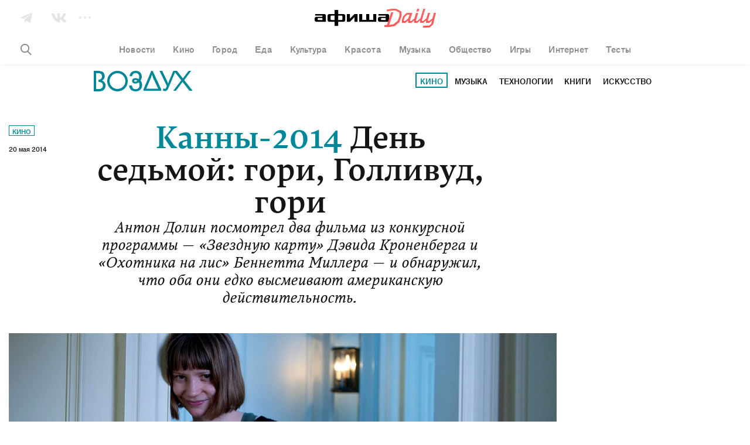

--- FILE ---
content_type: text/html; charset=utf-8
request_url: https://daily.afisha.ru/archive/vozduh/cinema/den-sedmoy-gori-gollivud-gori/
body_size: 31869
content:

  <!DOCTYPE html>
<html prefix="article: http://ogp.me/ns/article#">
<head>
  <script type="text/javascript">
    var _sf_startpt = (new Date()).getTime();
    window.is_mobile = false;
    window.daily_split = 1;
    window.daily_split_raw = 1;
    window.experiments = [];
    window.disableAdv = function() {
      window.advIsDisabled = true;
    }
  </script>

  <meta charset="utf-8">
  <meta http-equiv="cleartype" content="on">
  <meta name="viewport" content="width=device-width, initial-scale=1.0, maximum-scale=1.0, user-scalable=0">
  <meta name="apple-mobile-web-app-status-bar-style" content="black">

  <meta name="description" content="Антон Долин посмотрел два фильма из конкурсной программы — «Звездную карту» Дэвида Кроненберга и «Охотника на лис» Беннетта Миллера — и обнаружил, что …">
  <meta name="keywords" content="Стив Кэрелл, Кэрри Фишер, Филип Хоффман, Брэд Питт, Роберт Паттинсон, Марк Руффало, Мур Джулианна, Джон Кьюсак, Канны-2014, Охотник на лис, Дэвид Кроненберг, Звездная карта, Ванесса Редгрейв, Эван Берд, Беннетт Миллер, афиша Воздух, архив">
  <meta property="fb:pages" content="159539094240" />
  <meta name="referrer" content="no-referrer-when-downgrade">

  <meta name="yandex-verification" content="f41930517fe6bfce" />

  
  <meta property="og:site_name" content="Афиша" />
  <meta property="og:locale" content="ru_RU" />
  <meta property="og:title" content="Афиша Воздух: День седьмой: гори, Голливуд, гори – Архив" />
  <meta property="og:description" content="Антон Долин посмотрел два фильма из конкурсной программы — «Звездную карту» Дэвида Кроненберга и «Охотника на лис» Беннетта Миллера — и обнаружил, что …" />
  <meta property="og:url" content="https://daily.afisha.ru/archive/vozduh/cinema/den-sedmoy-gori-gollivud-gori/" />
  <meta property="og:type" content="article" />
  <meta property="og:image" content="https://img01.rl0.ru/afisha/e1200x600i/daily.afisha.ru/uploads/images/2/c0/2c099a30e3b345e48460688ab182c79e.jpg" />
  <meta property="og:image:secure_url" content="https://img01.rl0.ru/afisha/e1200x600i/daily.afisha.ru/uploads/images/2/c0/2c099a30e3b345e48460688ab182c79e.jpg" />
  <meta property="og:image:width" content="1200" />
  <meta property="og:image:height" content="628" />

  <meta name="twitter:card" content="summary_large_image" />
  <meta name="twitter:site" content="@afisha" />
  <meta name="twitter:title" content="Афиша Воздух: День седьмой: гори, Голливуд, гори – Архив" />
  <meta name="twitter:description" content="Антон Долин посмотрел два фильма из конкурсной программы — «Звездную карту» Дэвида Кроненберга и «Охотника на лис» Беннетта Миллера — и обнаружил, что …" />
  <meta name="twitter:image" content="https://img01.rl0.ru/afisha/e1200x600i/daily.afisha.ru/uploads/images/2/c0/2c099a30e3b345e48460688ab182c79e.jpg" />
  <meta property="vk:image" content="https://img01.rl0.ru/afisha/e1200x600i/daily.afisha.ru/uploads/images/2/c0/2c099a30e3b345e48460688ab182c79e.jpg" />
  

  
    
  

  <script>
  (function () {
    /* Polyfill indexOf. */
    var indexOf;

    if (typeof Array.prototype.indexOf === 'function') {
      indexOf = function (haystack, needle) {
        return haystack.indexOf(needle);
      };
    } else {
      indexOf = function (haystack, needle) {
        var i = 0, length = haystack.length, idx = -1, found = false;

        while (i < length && !found) {
          if (haystack[i] === needle) {
            idx = i;
            found = true;
          }

          i++;
        }

        return idx;
      };
    }

    /* Polyfill EventEmitter. */
    var EventEmitter = function () {
      this.events = {};
    };

    EventEmitter.prototype.on = function (event, listener) {
      if (typeof this.events[event] !== 'object') {
        this.events[event] = [];
      }

      this.events[event].push(listener);
    };

    EventEmitter.prototype.removeListener = function (event, listener) {
      var idx;

      if (typeof this.events[event] === 'object') {
        idx = indexOf(this.events[event], listener);

        if (idx > -1) {
          this.events[event].splice(idx, 1);
        }
      }
    };

    EventEmitter.prototype.emit = function (event) {
      var i, listeners, length, args = [].slice.call(arguments, 1);

      if (typeof this.events[event] === 'object') {
        listeners = this.events[event].slice();
        length = listeners.length;

        for (i = 0; i < length; i++) {
          listeners[i].apply(this, args);
        }
      }
    };

    EventEmitter.prototype.once = function (event, listener) {
      this.on(event, function g() {
        this.removeListener(event, g);
        listener.apply(this, arguments);
      });
    };

    window.Daily = window.Daily || {};
    window.Daily.ee = new EventEmitter();
  })();
</script>
  <!-- Google Tag Manager -->
<!-- End Google Tag Manager -->
  <!-- AFISHA EGG STARTS -->
<script>
  (function (e, g, G, f, i, s, h, a) {
    (e["eggfisha_callbacks_1"] = e["eggfisha_callbacks_1"] || []).push(function () {
      try {
        e[G] = new e["_EggFisha"](f, i);
      } catch (e) {
      }
    });

    e[G] = (e[G] || {
      setDeviceUUID: function () {
        var a = arguments;
        e["eggfisha_callbacks_1"].push(function () {
          e[G].setDeviceUUID.apply(e[G], a)
        })
      },
      send: function () {
        var a = arguments;
        e["eggfisha_callbacks_1"].push(function () {
          e[G].send.apply(e[G], a)
        })
      },
    });

    n = g.getElementsByTagName("script")[0],
            script_ = g.createElement("script"),
            script_.type = "text/javascript",
            script_.async = true,
            script_.src = "https://egg.afisha.ru/public/sdk.js",
            n.parentNode.insertBefore(script_, n);

  })(window, document, "EF", "0XZn0nX7fEG33za2aVLYfQ", 17);
</script>
<!-- AFISHA EGG ENDS -->
  <script>
  (function() {

    // Supported by Modern Browsers IE11+
    var buildCustomEvent = function(name) {
      var event = new Event(name);
      return event;
    };

    var loadAdFoxEvent = buildCustomEvent('loadAdf');
    loadAdFoxEvent.dispatched = false;

    var loadContentAdvEvent = buildCustomEvent('loadContentAdf');

    var helper = window.AdvDailyHelper = {
      // Global Boolean flag
      advEnabled: null,
      
        subscriptionLink: 'https://prime.rambler.ru/promo/?project=afishaDaily&amp;utm_source=afishadaily&amp;back=https://daily.afisha.ru/archive/vozduh/cinema/den-sedmoy-gori-gollivud-gori/',
      
      setNoAdvBodyClass: function(disabled) {
        if (disabled) {
          document.body && document.body.classList.add('js-no-adv');
        } else {
          document.body && document.body.classList.remove('js-no-adv');
        }
      },
      forceEnableAdv: function() {
        this.loadAdFox();
        this.loadContentBanners();
        this.setNoAdvBodyClass(false);
      },
      forceDisableAdv: function() {
        this.setNoAdvBodyClass(true);
      },
      loadContentBanners() {
        if (this.advEnabled) {
          document.dispatchEvent(loadContentAdvEvent);
        }
      },
      loadAdFox() {
        var adBlockOn = window.Begun === undefined
          && window.Adf === undefined;
        if (!loadAdFoxEvent.dispatched && !adBlockOn && this.advEnabled) {
          document.dispatchEvent(loadAdFoxEvent);
          loadAdFoxEvent.dispatched = true;
        }
      }
    };

  })();
</script>



  <link rel="canonical" href="https://daily.afisha.ru/archive/vozduh/cinema/den-sedmoy-gori-gollivud-gori/">

  
  

  
  


  <link rel="alternate" type="application/rss+xml"  href="/export/rss/google_newsstand/" title="Афиша Daily - RSS">

  

  

  <link href="/static/ios_57.png" rel="apple-touch-icon-precomposed" sizes="57x57" type="image/png">
  <link href="/static/ios_72.png" rel="apple-touch-icon-precomposed" sizes="72x72" type="image/png">
  <link href="/static/ios_114.png" rel="apple-touch-icon-precomposed" sizes="114x114" type="image/png">
  <link href="/static/ios_120.png" rel="apple-touch-icon-precomposed" sizes="120x120" type="image/png">
  <link href="/static/ios_144.png" rel="apple-touch-icon-precomposed" sizes="144x144" type="image/png">
  <link href="/static/ios_152.png" rel="apple-touch-icon-precomposed" sizes="152x152" type="image/png">

  <link rel="manifest" href="/manifest.json">

  
    <link rel="preconnect" href="//*.rambler.ru">
    <link rel="preconnect" href="//dsp-rambler.ru">
    <link rel="preconnect" href="//*.adfox.ru">
  

  <title>Афиша Воздух: День седьмой: гори, Голливуд, гори – Архив</title>

  
    <link rel="stylesheet" href="/static/assets/archive.ea2b83828497261f50c4.css">
    <link rel="stylesheet" href="/static/assets/archive_vozduh.ea2b83828497261f50c4.css">
    
    <link rel="preload" href="/static/assets/application_sources.ea2b83828497261f50c4.css" as="style">
    <link href="/static/assets/application_sources.ea2b83828497261f50c4.css" rel="stylesheet" type="text/css" />
  

  <script src="/js/vars.js"></script>
  <script>
    /**
    * Настройки для рекламной sdk библиотеки
    * Ставим автоматическую проверку Prime подписки
    */
    window.CAPIRS_CONFIG = window.CAPIRS_CONFIG || {};
    window.CAPIRS_CONFIG.REMOVE_ADVERTISING_BY_SUBSCRIPTION = true;
  </script>
  <script defer src="//ssp.rambler.ru/capirs_async.js" onerror="window.disableAdv()"></script>
  <script>
window.ControlResize = function(element, call) {
  var i;
  var j;
  var callback;

  function isElement(e) {
    return (typeof HTMLElement === 'object' ? e instanceof HTMLElement :
      e && typeof e === 'object' && e !== null && e.nodeType === 1 && typeof e.nodeName === 'string');
  }

  function Resizer(e) {
    this.el = e;
    this.order = [];
    this.init();
  }

  Resizer.prototype = {
    add: function(f) {
      this.order.push(f);
    },

    call: function(res) {
      var l = 0;

      for (; l < this.order.length; l++) {
        this.order[l].call(this.el, res);
      }
    },

    init: function() {
      this.style = 'position: absolute; left: 0; top: 0; right: 0; bottom: 0; overflow: scroll; z-index: -1; visibility: hidden;';
      this.styleChild = 'position: absolute; left: 0; top: 0;';

      this.sensor = document.createElement('div');
      this.sensor.style.cssText = this.style;
      this.sensor.innerHTML =
        '<div class="enlarger" style="' + this.style + '"><div style="' + this.styleChild + '"></div></div>' +
        '<div class="reducer" style="' + this.style + '"><div style="' + this.styleChild + ' width: 200%; height: 200%"></div></div>';

      this.el.appendChild(this.sensor);

      this.enlarger = this.sensor.childNodes[0];
      this.reducer = this.sensor.childNodes[0];

      this.reset();

      this.addEventScroll(this.enlarger, function() {
        (this.el.offsetWidth > this.width || this.el.offsetHeight > this.height) && this.changed();
        this.reset();
      });

      this.addEventScroll(this.reducer, function() {
        (this.el.offsetWidth < this.width || this.el.offsetHeight < this.height) && this.changed();
        this.reset();
      });
    },

    addEventScroll: function(obs, func) {
      var self = this;

      if (obs.attachEvent) {
        obs.attachEvent('onscroll', function() {
          func.call(self);
        });
      } else {
        obs.addEventListener('scroll', function() {
          func.call(self);
        });
      }
    },

    reset: function() {
      this.enlarger.childNodes[0].style.width = this.enlarger.offsetWidth + 10 + 'px';
      this.enlarger.childNodes[0].style.height = this.enlarger.offsetHeight + 10 + 'px';

      this.enlarger.scrollLeft = this.enlarger.scrollWidth;
      this.enlarger.scrollTop = this.enlarger.scrollHeight;
      this.reducer.scrollLeft = this.reducer.scrollWidth;
      this.reducer.scrollTop = this.reducer.scrollHeight;

      this.width = this.el.offsetWidth;
      this.height = this.el.offsetHeight;
    },

    changed: function() {
      this.call({
        width: this.el.offsetWidth,
        height: this.el.offsetHeight,
      });
    },

    detach: function() {
      this.element.removeChild(this.sensor);
      delete this.sensor;
      delete this.element.resizer;
    },
  };

  function attachEvent(e, c) {
    if (!e.resizer) {
      e.resizer = new Resizer(e);
      e.resizer.add(c);
    } else {
      e.resizer.add(c);
      return;
    }
  }

  if (!isElement(element)) {
    return;
  }

  callback = call || function() {};

  if (Object.prototype.toString.call(element) === '[object Array]') {
    i = 0;
    j = element.length;

    for (; i < j; i++) {
      isElement(element[i]) && attachEvent(element[i], callback);
    }
  } else {
    attachEvent(element, callback);
  }
};

</script>
  <script>
    
  </script>
  
  
  
  
    <script>
      window.materialId = '1653';
      
        window.materialSeries = 'Канны-2014';
      

      
    </script>
  
  
    <script>
  

  

  

  


  (function() {
    var AdfHelper = window.AdvDailyHelper;

    var extend = function(defaults, options) {
      var extended = {};
      var prop;
      for (prop in defaults) {
        if (Object.prototype.hasOwnProperty.call(defaults, prop)) {
          extended[prop] = defaults[prop];
        }
      }
      for (prop in options) {
        if (Object.prototype.hasOwnProperty.call(options, prop)) {
          extended[prop] = options[prop];
        }
      }
      return extended;
    };

    var manageCls = function(data, selector, height) {
      var status = data && data.status;
      var element = data && data.bannerPlace || document.querySelector(selector);
      var parent = element && element.parentElement;
      if (status) {
        if (element.offsetHeight > height) {
          parent.classList.add('auto-height');
        }
      } else {
        parent.classList.add('remove-adv-placeholder');
      }
    };

    var loadAdf = function() {

      var puidSet = window.puidSet = {
        'puid6': 'DAILY', 
      };
      if (document.querySelector('.js-news')) puidSet.puid15 = 'news';
      if (document.querySelector('.js-article')) puidSet.puid15 = 'model_fields.py';
      if (document.querySelector('#Context')) puidSet.puid44 = 'context_item1';

      Begun.Autocontext.Callbacks.register({
        block: {
          draw: function(feed) {
            if (feed.blocks[0].id === 456949660) { // native2 (mainpage)
              var el = this.parentNode;
              while (!el.classList.contains('adv-daily')) el = el.parentElement;
              el.classList.add('is-ready');
            }
          }
        },
      });

      window.bannerReady = function(el) {
        while (!el.classList.contains('adv-daily')) el = el.parentElement;
        el.classList.add('is-ready');
      };
      window.bannerBlocked = function(el) {
        while (!el.classList.contains('adv-daily')) el = el.parentElement;
        el.classList.add('is-blocked');
      };

      /* Async banners scripts */

      // billboard call
      Adf.banner.ssp('adv_top', extend({
        'p1': 'bxlob',
        'p2': 'y',
        'pct': 'c',
      }, puidSet), {
        'begun-auto-pad': '456949320',
        'begun-block-id': '456949516'
      }).then(function(response) {
        manageCls(response, '#adv_top', 250);
        var resizeEvent;
        if (typeof window.CustomEvent === 'function') {
          resizeEvent = new CustomEvent('resize');
        } else {
          resizeEvent = document.createEvent('Event');
          resizeEvent.initEvent('resize', false, false);
        }
        document.body.dispatchEvent(resizeEvent);
      });

      ControlResize(document.querySelector('.js-avd-top'), function(e) {
        if (e.height > 10) {
          window.triggerScroll && typeof window.triggerScroll === 'function' && window.triggerScroll();
        }
      });

      ControlResize(document.querySelector('.js-adv-billboard'), function(e) {
        var adv = document.querySelector('.js-adv-billboard').parentNode;
        if (e.height > 100) {
          adv.classList.add('is-visible');
          window.setOnePopular && typeof window.setOnePopular === 'function' && window.setOnePopular();
        }
      });

      if (AdfHelper && AdfHelper.showBranding) {
        Adf.banner.ssp('ad_background', extend({
            'p1': 'bxloa',
            'p2': 'enhl',
            'pct': 'a',
          }, puidSet), {
            'begun-auto-pad': '456949320',
            'begun-block-id': '456949440'
          }
        ).then((a) => {
          a.status && document.body.classList.add('is-branding');
        });
      }

      

      
        Adf.banner.ssp('ad-sponsored-top', extend({
          'p1': 'bxloq',
          'p2': 'fomx',
          'pct': 'a',
        }, puidSet), {
          'begun-auto-pad': '456949320',
          'begun-block-id': '456949742'
        }).then(function(a) {
          'bannerReady' in window && a.status && a.bannerPlace && window.bannerReady(a.bannerPlace);
          'bannerBlocked' in window && !a.status && a.bannerPlace && window.bannerBlocked(a.bannerPlace);
        });
      

      

      ControlResize(document.querySelector('.js-adv-native-3'), function(e) {
        var adv = document.querySelector('.js-adv-native-3').parentNode;
        if (e.height > 100) {
          adv.classList.add('is-visible');
        }
      });

      (function() {

        var adv = document.querySelector('.js-adv-one');

        ControlResize(adv, function(e) {
          var border;
          var paddingBottom;

          if (e.height > 100) {
            adv.classList.add('is-show');

            border = document.querySelector('.js-border-adv');

            if (border) {
              paddingBottom = adv.getBoundingClientRect().bottom - border.getBoundingClientRect().top;

              if (paddingBottom > 0) {
                border.style.paddingBottom = paddingBottom + 'px';
                border.style.pointerEvents = 'none';
              }
            }

            // TODO Refactor move to DailyAdvHelper
            window.setSocial && typeof window.setSocial === 'function' && window.setSocial();
            window.setOnePopular && typeof window.setOnePopular === 'function' && window.setOnePopular();
          }
        });

      })();

      

        
          Adf.banner.ssp('ban_240x400', extend({
            'p1': 'bxlnu',
            'p2': 'emhk',
            'pct': 'c',
          }, puidSet), {
            'begun-auto-pad': '456949320',
            'begun-block-id': '456949380'
          }).then(function(a) {
            'bannerReady' in window && a.status && a.bannerPlace && window.bannerReady(a.bannerPlace);
            'bannerBlocked' in window && !a.status && a.bannerPlace && window.bannerBlocked(a.bannerPlace);
          });
        

        var adv = document.querySelector('.js-adv-right-one-main');
        const newsFeed = document.querySelector('.js-news-feed');

        if (!newsFeed) {
          const banner1 = document.getElementById('ban_240x400__container');
          const adv1 = banner1 && banner1.closest('.js-adv-one');
          window.Begun.Autocontext.Callbacks.register({ "inView": { "ban_240x400": ({
            actualTarget,
            currentInViewPercent,
            totalInViewTime,
            sessionInViewTime,
            noHoverTime,
          }) => {
            // let's stick first right banner if it was in viewport less than 3sec
            if (sessionInViewTime < 3) {
              banner1 && adv1 && window.stickBanner && window.stickBanner(banner1, adv1);
            } else {
              window.unstickBanner(banner1, adv1);
              window.Begun.Autocontext.Callbacks.unregister("inView", "ban_240x400");
            }
          }}});
        }

        ControlResize(adv, function(e) {
          if (e.height > 100) {
            adv.classList.add('is-show');
          }
        });

        Adf.banner.sspScroll('ban_240x400_2', extend({
          'p1': 'bxlnx',
          'p2': 'ewqs',
          'pct': 'c',
        }, puidSet), {
          'begun-auto-pad': '456949320',
          'begun-block-id': '456949384'
        });

        ControlResize(document.querySelector('.js-adv-two-banner'), function(e) {
          window.setTwoBanner && typeof window.setTwoBanner === 'function' && window.setTwoBanner();
          window.setTwoPopular && typeof window.setTwoPopular === 'function' && window.setTwoPopular();
        });

        var adv = document.querySelector('.js-adv-right-two-main');

        ControlResize(adv, function(e) {
          if (e.height > 100) {
            adv.classList.add('is-show');
          }
        });

        Adf.banner.sspScroll('ban_100x240', extend({
          'p1': 'bxlnt',
          'p2': 'fcuz',
          'pct': 'c',
        }, puidSet), {
          'begun-auto-pad': '456949320',
          'begun-block-id': '456949374'
        }).then(function(a) {
          'bannerReady' in window && a.status && a.bannerPlace && window.bannerReady(a.bannerPlace);
          'bannerBlocked' in window && !a.status && a.bannerPlace && window.bannerBlocked(a.bannerPlace);
        });

      

      if (AdfHelper && AdfHelper.showParallax) {
        Adf.banner.sspScroll('Parallax', extend({
          'p1': 'bxlop',
          'p2': 'fhoe',
          'pct': 'a',
        }, puidSet), {
          'begun-auto-pad': '456949320',
          'begun-block-id': '456949738'
        }).then(function(a) {
          'bannerReady' in window && a.status && a.bannerPlace && window.bannerReady(a.bannerPlace);
          'bannerBlocked' in window && !a.status && a.bannerPlace && window.bannerBlocked(a.bannerPlace);
        });
      }

      if (AdfHelper && AdfHelper.showContext) {
        Adf.banner.sspScroll('Context', extend({
          'p1': 'bxlot',
          'p2': 'fcva',
          'pct': 'a',
        }, puidSet), {
          'begun-auto-pad': '456949320',
          'begun-block-id': '456949850'
        }).then(function(a) {
          'bannerReady' in window && a.status && a.bannerPlace && window.bannerReady(a.bannerPlace);
          'bannerBlocked' in window && !a.status && a.bannerPlace && window.bannerBlocked(a.bannerPlace);
        });
      }

      Adf.banner.sspScroll('NativeFooter', extend({}, puidSet), {
        'begun-auto-pad': '456949320',
        'begun-block-id': '527657503'
      }).then(function(a) {
        'bannerReady' in window && a.status && a.bannerPlace && window.bannerReady(a.bannerPlace);
        'bannerBlocked' in window && !a.status && a.bannerPlace && window.bannerBlocked(a.bannerPlace);
      });

      
        Adf.banner.ssp('ad-sponsored-bottom', extend({
          'p1': 'bxloq',
          'p2': 'fomx',
          'pct': 'a',
        }, puidSet), {
          'begun-auto-pad': '456949320',
          'begun-block-id': '456949742'
        }).then(function(a) {
          'bannerReady' in window && a.status && a.bannerPlace && window.bannerReady(a.bannerPlace);
          'bannerBlocked' in window && !a.status && a.bannerPlace && window.bannerBlocked(a.bannerPlace);
        });
      
    };

    document.addEventListener('loadAdf', loadAdf);

  })();


</script>
  
  
    <script>
      window.rambler_recomm_widget = window.rambler_recomm_widget || {};
      window.rambler_recomm_widget.rcmid = 'RCM-9780';
      window.rambler_recomm_widget.rcm_blockid = '317b759ad91348e686b15d9053fccaf1';
    </script>
  

  

</head>

<body>
  <input type="hidden" name="csrfmiddlewaretoken" value="6GC19oPDg4le9KKYIhSlL1cw9E6Ulzv2zUxRplRoFwHRlzlx2bOFDqySbqkUjlSV">
  <script>
  (function() {

    var dummy = () => {};

    window.ga = dummy;
    window.gtag = dummy;

    var checkGlobals = function () {
      if (!window.ga) {
        throw new Error('cant find ga');
      }
      if (!window.EF) {
        throw new Error('cant find ef');
      }
      if (!window.gtag) {
        throw new Error('cant find gtag');
      }
    };

    /**
     * Функция для отправки событий гугл аналитики
     * Так-же отправляет событие в EGG Afisha
     *
     * @param {string|null} e.hitType
     * @param {string|null} e.eventCategory
     * @param {string|null} e.eventLabel
     * @param {string|null} e.eventAction
     * @param e
     */
    window.sendAnalytics = function (e) {
      if (!e.eventAction || !e.eventCategory) {
        throw new Error('Wrong event :' + JSON.stringify(e));
      }
      checkGlobals();
      // google analytics
      window.ga('send', e.hitType, e.eventCategory, e.eventAction, e.eventLabel);
      // egg afisha
      window.EF.send('event', {
        category: e.eventCategory,
        action: e.eventAction,
        label: e.eventLabel,
        extra: {
          url: window.location.href,
          mobile: window.is_mobile,
        }
      });
    };

    window.sendGA4Event = function(action, options, debug = false) {
      checkGlobals();
      window.gtag('event', action, options);

      debug && console.warn('[GA4 debug]', action, options);
    };

    /**
     * Helper чтобы вызывать ивенты аналитики из шаблонов jinja2
     * @param method {string}
     * @param hitType {string}
     * @param eventCategory {string}
     * @param eventAction {string}
     * @param eventLabel {string}
     */
    window.sendGaEvent = function(method, hitType, eventCategory, eventAction, eventLabel) {
      var gaParams = {
        hitType: hitType,
        eventCategory: eventCategory,
        eventAction: eventAction,
        eventLabel: eventLabel,
      };
      window.sendAnalytics(gaParams);
    };
  })();
</script>
  <!-- Rating@Mail.ru counter -->
<script type="text/javascript">
var _tmr = window._tmr || (window._tmr = []);
_tmr.push({id: "3090181", type: "pageView", start: (new Date()).getTime()});
(function (d, w, id) {
  if (d.getElementById(id)) return;
  var ts = d.createElement("script"); ts.type = "text/javascript"; ts.async = true; ts.id = id;
  ts.src = "https://top-fwz1.mail.ru/js/code.js";
  var f = function () {var s = d.getElementsByTagName("script")[0]; s.parentNode.insertBefore(ts, s);};
  if (w.opera == "[object Opera]") { d.addEventListener("DOMContentLoaded", f, false); } else { f(); }
})(document, window, "topmailru-code");
</script><noscript><div>
<img src="https://top-fwz1.mail.ru/counter?id=3090181;js=na" style="border:0;position:absolute;left:-9999px;" alt="Top.Mail.Ru" />
</div></noscript>
<!-- //Rating@Mail.ru counter -->
  <!-- Google Tag Manager (noscript) -->
<!-- End Google Tag Manager (noscript) -->
  
    <svg xmlns="http://www.w3.org/2000/svg" style="display:none">

  <!-- width="25" height="15" viewBox="0 0 25 15" -->
  <symbol id="vk">
    <path fill="#FFF" fill-rule="evenodd" d="M24.412 1.04c.185-.586 0-1.013-.821-1.013h-2.727c-.689 0-1.006.373-1.192.774 0 0-1.403 3.416-3.362 5.631-.636.64-.927.854-1.271.854-.185 0-.424-.213-.424-.8V1.014C14.615.32 14.403 0 13.821 0H9.53c-.423 0-.688.32-.688.64 0 .668.98.828 1.086 2.696v4.057c0 .881-.159 1.041-.503 1.041-.927 0-3.177-3.443-4.528-7.366C4.633.294 4.368 0 3.68 0H.927C.132 0 0 .374 0 .774c0 .72.927 4.35 4.316 9.155 2.25 3.283 5.454 5.044 8.34 5.044 1.747 0 1.96-.4 1.96-1.067v-2.483c0-.8.158-.934.714-.934.397 0 1.112.214 2.727 1.789C19.911 14.146 20.228 15 21.261 15h2.727c.794 0 1.165-.4.953-1.174-.238-.774-1.138-1.895-2.303-3.23-.636-.747-1.589-1.575-1.88-1.975-.397-.534-.291-.747 0-1.228-.027 0 3.31-4.75 3.654-6.352"/>
  </symbol>

  <symbol id="vk-black">
    <path fill="currentColor" fill-rule="evenodd" d="M24.412 1.04c.185-.586 0-1.013-.821-1.013h-2.727c-.689 0-1.006.373-1.192.774 0 0-1.403 3.416-3.362 5.631-.636.64-.927.854-1.271.854-.185 0-.424-.213-.424-.8V1.014C14.615.32 14.403 0 13.821 0H9.53c-.423 0-.688.32-.688.64 0 .668.98.828 1.086 2.696v4.057c0 .881-.159 1.041-.503 1.041-.927 0-3.177-3.443-4.528-7.366C4.633.294 4.368 0 3.68 0H.927C.132 0 0 .374 0 .774c0 .72.927 4.35 4.316 9.155 2.25 3.283 5.454 5.044 8.34 5.044 1.747 0 1.96-.4 1.96-1.067v-2.483c0-.8.158-.934.714-.934.397 0 1.112.214 2.727 1.789C19.911 14.146 20.228 15 21.261 15h2.727c.794 0 1.165-.4.953-1.174-.238-.774-1.138-1.895-2.303-3.23-.636-.747-1.589-1.575-1.88-1.975-.397-.534-.291-.747 0-1.228-.027 0 3.31-4.75 3.654-6.352"/>
  </symbol>

  <!-- width="20" height="17" viewBox="0 0 20 17" -->
  <symbol id="tg">
    <path fill="#FFF" fill-rule="evenodd" d="M7.023 16.343l3.494-2.857 4.73 3.282c.846.473 1.456.229 1.667-.795L19.93 1.564C20.24.31 19.459-.26 18.65.112L.934 7.035c-1.21.492-1.202 1.176-.22 1.48l4.41 1.66 10.66-6.951c.498-.305.954-.141.58.195l-9.34 7.784v5.14z"/>
  </symbol>

  <symbol id="tg-black">
    <path fill="currentColor" fill-rule="evenodd" d="M7.023 16.343l3.494-2.857 4.73 3.282c.846.473 1.456.229 1.667-.795L19.93 1.564C20.24.31 19.459-.26 18.65.112L.934 7.035c-1.21.492-1.202 1.176-.22 1.48l4.41 1.66 10.66-6.951c.498-.305.954-.141.58.195l-9.34 7.784v5.14z"/>
  </symbol>

  <!-- width="22" height="22" viewBox="0 0 22 22" -->
  <symbol id="ig">
    <path fill="#FFF" fill-rule="nonzero" d="M22 11c0 2.21 0 3.7-.051 4.523-.103 2.005-.669 3.547-1.8 4.627-1.13 1.079-2.621 1.696-4.626 1.799C14.701 22 13.16 22 11 22c-2.21 0-3.7 0-4.523-.051-2.005-.103-3.547-.669-4.627-1.8C.771 19.07.154 17.529.051 15.524 0 14.701 0 13.16 0 11s0-3.7.051-4.523C.154 4.472.72 2.93 1.851 1.85 2.93.771 4.471.154 6.476.051 7.299 0 8.84 0 11 0c2.21 0 3.7 0 4.523.051 2.005.103 3.547.669 4.627 1.8 1.079 1.13 1.696 2.621 1.799 4.626 0 .822.051 2.313.051 4.523zm-9.92-9.047H8.43c-.36 0-.823 0-1.388.052-.565 0-1.08.051-1.49.154a4.265 4.265 0 0 0-1.029.257 4.951 4.951 0 0 0-1.285.822c-.36.36-.617.771-.822 1.285a4.265 4.265 0 0 0-.257 1.028c-.052.412-.103.874-.154 1.491 0 .565-.052 1.028-.052 1.388V13.57c0 .36 0 .823.052 1.388 0 .565.051 1.08.154 1.49.103.412.154.772.257 1.029.205.462.463.873.822 1.285.36.36.771.617 1.285.822.257.103.617.206 1.028.257.412.052.874.103 1.491.154.617.052 1.028.052 1.388.052H13.57c.36 0 .823 0 1.388-.052.565 0 1.08-.051 1.49-.154a4.265 4.265 0 0 0 1.029-.257 4.951 4.951 0 0 0 1.285-.822c.36-.36.617-.771.822-1.285.103-.257.206-.617.257-1.028.052-.412.103-.874.154-1.491 0-.565.052-1.028.052-1.388v-1.49V11 9.92 8.43c0-.36 0-.823-.052-1.388 0-.565-.051-1.08-.154-1.49a4.265 4.265 0 0 0-.257-1.029 4.951 4.951 0 0 0-.822-1.285c-.36-.36-.771-.617-1.285-.822a4.265 4.265 0 0 0-1.028-.257 35.016 35.016 0 0 0-1.491-.154c-.565 0-1.028-.052-1.388-.052h-1.49zm2.878 5.038c1.08 1.08 1.645 2.416 1.645 4.009 0 1.593-.566 2.879-1.645 4.01-1.08 1.079-2.416 1.644-4.01 1.644-1.593 0-2.878-.565-4.009-1.645C5.86 13.93 5.294 12.593 5.294 11c0-1.593.566-2.879 1.645-4.01 1.08-1.079 2.416-1.644 4.01-1.644 1.593 0 2.93.514 4.009 1.645zm-1.388 6.58c.72-.72 1.08-1.594 1.08-2.571 0-.977-.36-1.902-1.08-2.621-.72-.72-1.593-1.08-2.621-1.08s-1.902.36-2.622 1.08c-.72.72-1.08 1.593-1.08 2.621s.36 1.902 1.08 2.57c.72.72 1.594 1.08 2.622 1.08 1.028 0 1.901-.36 2.621-1.08zm4.215-9.407c.257.257.411.565.411.925 0 .36-.154.668-.411.925s-.565.411-.925.411c-.36 0-.668-.154-.925-.411s-.412-.565-.412-.925c0-.36.155-.668.412-.925s.565-.412.925-.412c.36 0 .668.155.925.412z"/>
  </symbol>

  <symbol id="ig-black">
    <path fill="currentColor" fill-rule="nonzero" d="M22 11c0 2.21 0 3.7-.051 4.523-.103 2.005-.669 3.547-1.8 4.627-1.13 1.079-2.621 1.696-4.626 1.799C14.701 22 13.16 22 11 22c-2.21 0-3.7 0-4.523-.051-2.005-.103-3.547-.669-4.627-1.8C.771 19.07.154 17.529.051 15.524 0 14.701 0 13.16 0 11s0-3.7.051-4.523C.154 4.472.72 2.93 1.851 1.85 2.93.771 4.471.154 6.476.051 7.299 0 8.84 0 11 0c2.21 0 3.7 0 4.523.051 2.005.103 3.547.669 4.627 1.8 1.079 1.13 1.696 2.621 1.799 4.626 0 .822.051 2.313.051 4.523zm-9.92-9.047H8.43c-.36 0-.823 0-1.388.052-.565 0-1.08.051-1.49.154a4.265 4.265 0 0 0-1.029.257 4.951 4.951 0 0 0-1.285.822c-.36.36-.617.771-.822 1.285a4.265 4.265 0 0 0-.257 1.028c-.052.412-.103.874-.154 1.491 0 .565-.052 1.028-.052 1.388V13.57c0 .36 0 .823.052 1.388 0 .565.051 1.08.154 1.49.103.412.154.772.257 1.029.205.462.463.873.822 1.285.36.36.771.617 1.285.822.257.103.617.206 1.028.257.412.052.874.103 1.491.154.617.052 1.028.052 1.388.052H13.57c.36 0 .823 0 1.388-.052.565 0 1.08-.051 1.49-.154a4.265 4.265 0 0 0 1.029-.257 4.951 4.951 0 0 0 1.285-.822c.36-.36.617-.771.822-1.285.103-.257.206-.617.257-1.028.052-.412.103-.874.154-1.491 0-.565.052-1.028.052-1.388v-1.49V11 9.92 8.43c0-.36 0-.823-.052-1.388 0-.565-.051-1.08-.154-1.49a4.265 4.265 0 0 0-.257-1.029 4.951 4.951 0 0 0-.822-1.285c-.36-.36-.771-.617-1.285-.822a4.265 4.265 0 0 0-1.028-.257 35.016 35.016 0 0 0-1.491-.154c-.565 0-1.028-.052-1.388-.052h-1.49zm2.878 5.038c1.08 1.08 1.645 2.416 1.645 4.009 0 1.593-.566 2.879-1.645 4.01-1.08 1.079-2.416 1.644-4.01 1.644-1.593 0-2.878-.565-4.009-1.645C5.86 13.93 5.294 12.593 5.294 11c0-1.593.566-2.879 1.645-4.01 1.08-1.079 2.416-1.644 4.01-1.644 1.593 0 2.93.514 4.009 1.645zm-1.388 6.58c.72-.72 1.08-1.594 1.08-2.571 0-.977-.36-1.902-1.08-2.621-.72-.72-1.593-1.08-2.621-1.08s-1.902.36-2.622 1.08c-.72.72-1.08 1.593-1.08 2.621s.36 1.902 1.08 2.57c.72.72 1.594 1.08 2.622 1.08 1.028 0 1.901-.36 2.621-1.08zm4.215-9.407c.257.257.411.565.411.925 0 .36-.154.668-.411.925s-.565.411-.925.411c-.36 0-.668-.154-.925-.411s-.412-.565-.412-.925c0-.36.155-.668.412-.925s.565-.412.925-.412c.36 0 .668.155.925.412z"/>
  </symbol>

  <!-- width="11" height="21" viewBox="0 0 11 21" -->
  <symbol id="fb">
    <path fill="#FFF" fill-rule="evenodd" d="M7 11l-.007 9a1 1 0 0 1-1 1H4a1 1 0 0 1-1-1v-9H1a1 1 0 0 1-1-1V8a1 1 0 0 1 1-1h2c-.037-1.658-.037-2.658 0-3a4.367 4.367 0 0 1 1.52-2.925C5.32.395 6.328 0 7.544 0H10a1 1 0 0 1 1 1v2H9C7.985 3 6.993 4 6.993 5.098V7H11c-.092.625-.926 3.376-1 4H7z"/>
  </symbol>

  <symbol id="fb-black">
    <path fill="currentColor" fill-rule="evenodd" d="M7 11l-.007 9a1 1 0 0 1-1 1H4a1 1 0 0 1-1-1v-9H1a1 1 0 0 1-1-1V8a1 1 0 0 1 1-1h2c-.037-1.658-.037-2.658 0-3a4.367 4.367 0 0 1 1.52-2.925C5.32.395 6.328 0 7.544 0H10a1 1 0 0 1 1 1v2H9C7.985 3 6.993 4 6.993 5.098V7H11c-.092.625-.926 3.376-1 4H7z"/>
  </symbol>

  <!-- width="20" height="16" viewBox="0 0 20 16" -->
  <symbol id="tw">
    <path fill="#FFF" fill-rule="evenodd" d="M6.405 16h-.29c-.298 0-.59-.013-.878-.039a18.811 18.811 0 0 1-.827-.092 14.34 14.34 0 0 1-2.257-.638 12.613 12.613 0 0 1-2.074-1.003L0 14.15c1.12.105 2.178.027 3.177-.233a7.745 7.745 0 0 0 2.781-1.382 7.472 7.472 0 0 1-1.206-.26 3.31 3.31 0 0 1-1.104-.574 4.59 4.59 0 0 1-.865-.886 3.47 3.47 0 0 1-.55-1.12c.296.052.598.074.903.065a5.26 5.26 0 0 0 .959-.118 4.94 4.94 0 0 1-1.286-.52 3.82 3.82 0 0 1-1.024-.886 4.226 4.226 0 0 1-.67-1.225 4.022 4.022 0 0 1-.223-1.304c.159.036.299.083.42.145.123.06.28.108.473.142l.46.104c.148.035.319.052.511.052-1.12-.745-1.715-1.675-1.784-2.788-.07-1.112.104-1.988.525-2.631.56.66 1.15 1.237 1.771 1.733.621.495 1.282.92 1.982 1.277.7.356 1.44.634 2.218.834.778.199 1.596.325 2.453.377V4.9a22.482 22.482 0 0 1-.091-.782 2.585 2.585 0 0 1 .013-.704c.088-.451.228-.863.42-1.237.193-.373.455-.734.787-1.082.299-.295.634-.53 1.01-.703a3.598 3.598 0 0 1 1.22-.314.69.69 0 0 0 .224-.038.734.734 0 0 1 .223-.039h.368a1.9 1.9 0 0 0 .315.065c.087.008.184.012.289.012.419.071.8.197 1.14.38.342.18.662.42.959.716.036.034.056.056.066.065.009.008.039.012.092.012a8.226 8.226 0 0 0 1.102-.287 4.18 4.18 0 0 0 1.05-.52c.035 0 .075-.017.118-.052.043-.035.1-.07.17-.104a3.697 3.697 0 0 1-.655 1.289 4.34 4.34 0 0 1-1.051.951h.08a.917.917 0 0 1 .34-.09c.123-.009.253-.03.394-.066.262-.035.522-.104.774-.208.254-.104.495-.208.722-.312a7.786 7.786 0 0 1-.879 1.107c-.324.339-.678.664-1.063.977l-.08.052v.834a17.396 17.396 0 0 1-.182 1.654c-.089.547-.22 1.082-.394 1.604a13.328 13.328 0 0 1-1.128 2.423 9.976 9.976 0 0 1-1.655 2.084 8.722 8.722 0 0 1-1.443 1.29 14.89 14.89 0 0 1-1.68 1.03c-.752.364-1.518.63-2.296.794a14.46 14.46 0 0 1-2.402.3h-.393z"/>
  </symbol>

  <symbol id="tw-black">
    <path fill="currentColor" fill-rule="evenodd" d="M6.405 16h-.29c-.298 0-.59-.013-.878-.039a18.811 18.811 0 0 1-.827-.092 14.34 14.34 0 0 1-2.257-.638 12.613 12.613 0 0 1-2.074-1.003L0 14.15c1.12.105 2.178.027 3.177-.233a7.745 7.745 0 0 0 2.781-1.382 7.472 7.472 0 0 1-1.206-.26 3.31 3.31 0 0 1-1.104-.574 4.59 4.59 0 0 1-.865-.886 3.47 3.47 0 0 1-.55-1.12c.296.052.598.074.903.065a5.26 5.26 0 0 0 .959-.118 4.94 4.94 0 0 1-1.286-.52 3.82 3.82 0 0 1-1.024-.886 4.226 4.226 0 0 1-.67-1.225 4.022 4.022 0 0 1-.223-1.304c.159.036.299.083.42.145.123.06.28.108.473.142l.46.104c.148.035.319.052.511.052-1.12-.745-1.715-1.675-1.784-2.788-.07-1.112.104-1.988.525-2.631.56.66 1.15 1.237 1.771 1.733.621.495 1.282.92 1.982 1.277.7.356 1.44.634 2.218.834.778.199 1.596.325 2.453.377V4.9a22.482 22.482 0 0 1-.091-.782 2.585 2.585 0 0 1 .013-.704c.088-.451.228-.863.42-1.237.193-.373.455-.734.787-1.082.299-.295.634-.53 1.01-.703a3.598 3.598 0 0 1 1.22-.314.69.69 0 0 0 .224-.038.734.734 0 0 1 .223-.039h.368a1.9 1.9 0 0 0 .315.065c.087.008.184.012.289.012.419.071.8.197 1.14.38.342.18.662.42.959.716.036.034.056.056.066.065.009.008.039.012.092.012a8.226 8.226 0 0 0 1.102-.287 4.18 4.18 0 0 0 1.05-.52c.035 0 .075-.017.118-.052.043-.035.1-.07.17-.104a3.697 3.697 0 0 1-.655 1.289 4.34 4.34 0 0 1-1.051.951h.08a.917.917 0 0 1 .34-.09c.123-.009.253-.03.394-.066.262-.035.522-.104.774-.208.254-.104.495-.208.722-.312a7.786 7.786 0 0 1-.879 1.107c-.324.339-.678.664-1.063.977l-.08.052v.834a17.396 17.396 0 0 1-.182 1.654c-.089.547-.22 1.082-.394 1.604a13.328 13.328 0 0 1-1.128 2.423 9.976 9.976 0 0 1-1.655 2.084 8.722 8.722 0 0 1-1.443 1.29 14.89 14.89 0 0 1-1.68 1.03c-.752.364-1.518.63-2.296.794a14.46 14.46 0 0 1-2.402.3h-.393z"/>
  </symbol>

  <!-- width="13" height="22" viewBox="0 0 13 22" -->
  <symbol id="ok">
    <path fill="#FFF" fill-rule="nonzero" d="M6.594 0C3.4 0 .812 2.552.812 5.701c0 3.149 2.588 5.701 5.782 5.701s5.783-2.552 5.783-5.701C12.377 2.552 9.787 0 6.594 0zm0 8.058c-1.32 0-2.39-1.055-2.39-2.357 0-1.301 1.07-2.357 2.39-2.357s2.39 1.056 2.39 2.357c0 1.302-1.07 2.357-2.39 2.357zm2.042 7.88l3.494 3.415c.615.605.615 1.586.002 2.192a1.588 1.588 0 0 1-2.224.002L6.516 18.29l-3.082 3.236c-.308.315-.72.474-1.132.474-.392 0-.786-.144-1.09-.434a1.535 1.535 0 0 1-.041-2.192l3.316-3.417C2.107 15.503.663 14.394.59 14.335a1.535 1.535 0 0 1-.243-2.18 1.588 1.588 0 0 1 2.21-.239c.014.011 1.525 1.13 3.96 1.132 2.434-.002 3.914-1.12 3.928-1.132a1.588 1.588 0 0 1 2.21.24 1.535 1.535 0 0 1-.243 2.179c-.073.058-1.46 1.139-3.775 1.603z"/>
  </symbol>

  <symbol id="ok-black">
    <path fill="currentColor" fill-rule="nonzero" d="M6.594 0C3.4 0 .812 2.552.812 5.701c0 3.149 2.588 5.701 5.782 5.701s5.783-2.552 5.783-5.701C12.377 2.552 9.787 0 6.594 0zm0 8.058c-1.32 0-2.39-1.055-2.39-2.357 0-1.301 1.07-2.357 2.39-2.357s2.39 1.056 2.39 2.357c0 1.302-1.07 2.357-2.39 2.357zm2.042 7.88l3.494 3.415c.615.605.615 1.586.002 2.192a1.588 1.588 0 0 1-2.224.002L6.516 18.29l-3.082 3.236c-.308.315-.72.474-1.132.474-.392 0-.786-.144-1.09-.434a1.535 1.535 0 0 1-.041-2.192l3.316-3.417C2.107 15.503.663 14.394.59 14.335a1.535 1.535 0 0 1-.243-2.18 1.588 1.588 0 0 1 2.21-.239c.014.011 1.525 1.13 3.96 1.132 2.434-.002 3.914-1.12 3.928-1.132a1.588 1.588 0 0 1 2.21.24 1.535 1.535 0 0 1-.243 2.179c-.073.058-1.46 1.139-3.775 1.603z"/>
  </symbol>

  <!-- width="25" height="16" viewBox="0 0 25 16" -->
  <symbol id="yt">
    <path fill="#FFF" fill-rule="nonzero" d="M23.622 2.504c.516 1.788.496 5.515.496 5.515s0 3.708-.496 5.496c-.278.98-1.093 1.75-2.126 2.014-1.887.471-9.437.471-9.437.471s-7.53 0-9.437-.49C1.59 15.248.775 14.476.497 13.497 0 11.727 0 8 0 8s0-3.708.497-5.496C.775 1.524 1.609.734 2.622.47 4.51 0 12.06 0 12.06 0s7.55 0 9.437.49c1.033.263 1.848 1.035 2.126 2.014zM9.608 11.426L15.855 8 9.608 4.574v6.852z"/>
  </symbol>

  <symbol id="yt-black">
    <path fill="currentColor" fill-rule="nonzero" d="M23.622 2.504c.516 1.788.496 5.515.496 5.515s0 3.708-.496 5.496c-.278.98-1.093 1.75-2.126 2.014-1.887.471-9.437.471-9.437.471s-7.53 0-9.437-.49C1.59 15.248.775 14.476.497 13.497 0 11.727 0 8 0 8s0-3.708.497-5.496C.775 1.524 1.609.734 2.622.47 4.51 0 12.06 0 12.06 0s7.55 0 9.437.49c1.033.263 1.848 1.035 2.126 2.014zM9.608 11.426L15.855 8 9.608 4.574v6.852z"/>
  </symbol>

  <!-- width="48" height="48" viewBox="0 0 48 48" -->
  <symbol id="zen-black">
    <path fill-rule="evenodd" clip-rule="evenodd" d="M23.7354 0C13.8428 0.000940338 6.98806 0.0338522 3.46947 3.46985C0.0336545 6.98765 0.000735498 14.1643 0.000735498 23.7351C10.628 23.4144 15.4878 23.1483 19.3638 19.3634C23.1485 15.4874 23.4147 10.6277 23.7354 0ZM3.46886 44.5305C0.0330411 41.0127 0.00012207 33.8361 0.00012207 24.2653C10.6274 24.586 15.4872 24.8521 19.3632 28.637C23.1479 32.513 23.4141 37.3727 23.7348 47.9995C13.8422 47.9995 6.98745 47.9675 3.46886 44.5305ZM24.2653 47.9995C24.586 37.3727 24.8522 32.513 28.637 28.637C32.5129 24.8521 37.3727 24.586 48 24.2653C47.999 33.8361 47.9661 41.0127 44.5303 44.5305C41.0117 47.9675 34.158 47.9995 24.2653 47.9995ZM24.2653 0C24.586 10.6277 24.8522 15.4874 28.637 19.3634C32.5129 23.1483 37.3727 23.4144 48 23.7351C47.999 14.1643 47.9661 6.98765 44.5303 3.46985C41.0117 0.0338522 34.158 0.000940338 24.2653 0Z" fill="#2C3036"/>
    <path fill-rule="evenodd" clip-rule="evenodd" d="M28.637 28.637C24.8522 32.513 24.586 37.3727 24.2653 47.9995C34.158 47.9995 41.0117 47.9675 44.5303 44.5305C47.9661 41.0127 47.999 33.8361 48 24.2653C37.3728 24.586 32.5129 24.8521 28.637 28.637ZM0.00012207 24.2653C0.00012207 33.8361 0.0330411 41.0127 3.46886 44.5305C6.98745 47.9675 13.8422 47.9995 23.7348 47.9995C23.4141 37.3727 23.1479 32.513 19.3632 28.637C15.4872 24.8521 10.6274 24.586 0.00012207 24.2653ZM23.7354 0C13.8428 0.000940338 6.98806 0.0338522 3.46947 3.46985C0.0336545 6.98765 0.000735498 14.1643 0.000735498 23.7351C10.628 23.4144 15.4878 23.1483 19.3638 19.3634C23.1485 15.4874 23.4147 10.6277 23.7354 0ZM28.637 19.3634C24.8522 15.4874 24.586 10.6277 24.2653 0C34.158 0.000940338 41.0117 0.0338522 44.5303 3.46985C47.9661 6.98765 47.999 14.1643 48 23.7351C37.3728 23.4144 32.5129 23.1483 28.637 19.3634Z" fill="url(#paint0_linear)"/>
    <path fill-rule="evenodd" clip-rule="evenodd" d="M47.9999 24.2655V24.0003V23.736C37.3726 23.4144 32.5128 23.1493 28.6368 19.3635C24.8521 15.4883 24.5859 10.6287 24.2652 0.000976562H23.9999H23.7347C23.414 10.6287 23.1478 15.4883 19.363 19.3635C15.487 23.1493 10.6272 23.4144 0 23.736V24.0003V24.2655C10.6272 24.587 15.487 24.8522 19.363 28.6371C23.1478 32.5132 23.414 37.3728 23.7347 48.0005H23.9999H24.2652C24.5859 37.3728 24.8521 32.5132 28.6368 28.6371C32.5128 24.8522 37.3726 24.587 47.9999 24.2655Z" fill="white"/>
  </symbol>

  <!--  width="25" height="25" viewBox="0 0 25 25" -->
  <symbol id="whatsup">
    <g fill="currentColor" fill-rule="evenodd">
      <path d="M981.116 1722.972c-.308-.154-1.82-.902-2.102-1.006-.282-.103-.487-.154-.692.155-.205.31-.794 1.006-.974 1.212-.179.207-.358.233-.666.078-.307-.155-1.298-.481-2.473-1.535-.914-.82-1.532-1.832-1.711-2.142-.18-.31-.02-.477.135-.63.138-.14.307-.362.461-.542.154-.181.205-.31.308-.516.102-.207.051-.387-.026-.542-.077-.155-.692-1.677-.948-2.296-.25-.603-.503-.521-.692-.53-.18-.01-.384-.011-.59-.011-.205 0-.538.077-.82.387-.282.31-1.076 1.057-1.076 2.579 0 1.522 1.102 2.992 1.256 3.198.154.207 2.168 3.33 5.254 4.67.733.318 1.306.508 1.753.65.737.236 1.407.203 1.937.123.59-.089 1.82-.748 2.076-1.47s.256-1.341.18-1.47c-.078-.13-.283-.207-.59-.362m-5.616 7.945h-.004c-1.87-.001-3.703-.503-5.302-1.452l-.38-.225-3.943 1.033 1.053-3.842-.248-.394c-1.043-1.658-1.594-3.574-1.593-5.542.003-5.74 4.676-10.412 10.421-10.412 2.783.001 5.398 1.086 7.365 3.054 1.966 1.968 3.049 4.585 3.048 7.367-.003 5.741-4.676 10.413-10.417 10.413m8.858-19.284c-2.35-2.342-5.476-3.632-8.806-3.633-6.86 0-12.445 5.557-12.448 12.387 0 2.184.573 4.315 1.662 6.194L963 1733l6.599-1.723c1.818.987 3.865 1.507 5.948 1.508h.005c6.86 0 12.445-5.557 12.448-12.388.001-3.31-1.292-6.422-3.642-8.764" transform="translate(-963 -1708)"/>
    </g>
  </symbol>

  <!-- width="22" height="22" viewBox="0 0 22 22" -->
  <symbol id="share-arrow">
    <g fill="none" fill-rule="evenodd">
        <g stroke="currentColor" stroke-width="2">
          <path d="M10.8 3.834C3.798 4.806 1.008 9.594 0 14.4c2.502-3.366 5.796-4.896 10.8-4.896v3.942L18 6.714 10.8 0v3.834z" transform="translate(-1025 -1709) translate(1027 1712)"/>
        </g>
    </g>
  </symbol>

  <!-- width="24" height="24" viewBox="0 0 24 24" -->
  <symbol id="share-mail">
    <g fill="currentColor" fill-rule="evenodd">
      <path fill="currentColor" d="M22 6c0-1.1-.9-2-2-2H4c-1.1 0-2 .9-2 2v12c0 1.1.9 2 2 2h16c1.1 0 2-.9 2-2V6zm-2 0l-8 4.99L4 6h16zm0 12H4V8l8 5 8-5v10z" transform="translate(-1083 -1709) translate(1083 1709)"/>
    </g>
  </symbol>

  <!-- width="20px" height="4px" viewBox="0 0 20 4" -->
  <symbol id="share-dots">
    <g fill="currentColor" fill-rule="evenodd">
      <circle cx="2" cy="2" r="2"></circle>
      <circle cx="10" cy="2" r="2"></circle>
      <circle cx="18" cy="2" r="2"></circle>
    </g>
  </symbol>
</svg>
    <svg xmlns="http://www.w3.org/2000/svg" style="display:none">
  <!-- width="10" height="14" viewBox="0 0 10 14" -->
  <symbol id="lightning">
    <g dominant-baseline="central" transform="translate(0 -5)" fill-rule="evenodd">
      <path fill="currentColor" fill-rule="nonzero" d="M7 5L5 11 10 11 3 19 5 13 0 13z"></path>
    </g>
  </symbol>

  <symbol id="okkologo">
    <defs>
      <polygon points="0 0 18.5 0 18.5 18.5 0 18.5"/>
      <polygon points="0 0 15.3 0 15.3 4.4 0 4.4"/>
    </defs>
    <g fill="#FFF">
      <path d="M9.3 19.9C6.4 19.9 4.1 17.6 4.1 14.7 4.1 11.9 6.4 9.6 9.3 9.6 12.1 9.6 14.4 11.9 14.4 14.7 14.4 17.6 12.1 19.9 9.3 19.9M9.3 5.5C4.2 5.5 0 9.6 0 14.7 0 19.8 4.2 24 9.3 24 14.4 24 18.5 19.8 18.5 14.7 18.5 9.6 14.4 5.5 9.3 5.5"
            class="a"/>
      <path d="M3.7 4.4C2.6 4.4 1.6 3.4 1.6 2.2 1.6 1 2.6 0 3.7 0 4.9 0 5.9 1 5.9 2.2 5.9 3.4 4.9 4.4 3.7 4.4M16.9 2.2C16.9 3.4 16 4.4 14.8 4.4 13.6 4.4 12.7 3.4 12.7 2.2 12.7 1 13.6 0 14.8 0 16 0 16.9 1 16.9 2.2M11.4 2.2C11.4 3.4 10.4 4.4 9.3 4.4 8.1 4.4 7.2 3.4 7.2 2.2 7.2 1 8.1 0 9.3 0 10.4 0 11.4 1 11.4 2.2"
            class="a"/>
    </g>
  </symbol>

</svg>
    

      <div class="headline js-headline"><div class="headline__inner">
  <div class="headline__top unsel js-headline-top" itemscope itemtype="http://schema.org/Organization">
    <div class="headline__social" data-analytics-show="social_block_header">
  <a class="social-link social-link--size40 social-link__tg" target="_blank" href="https://t.me/afishadaily"
     data-analytics-click="social_headernew_tg"
     data-element-click="headline__social__tg"
   rel="noopener">
    <div class="social-link__wrap">
      <svg width="20" height="17" viewBox="0 0 20 17">
        <use xlink:href='#tg-black'/>
      </svg>
    </div>
  </a>
  <a class="social-link social-link--size40 social-link__vk" target="_blank" href="https://vk.com/afisha"
     data-analytics-click="social_headernew_vk"
     data-element-click="headline__social__vk"
   rel="noopener">
    <div class="social-link__wrap">
      <svg width="25" height="15" viewBox="0 0 25 15">
        <use xlink:href='#vk-black'/>
      </svg>
    </div>
  </a>
  <div class="js-dropdownMenu">
    <div class="headline__social-dots js-dropdownMenu-btn">
      <svg width="20px" height="4px" viewBox="0 0 20 4">
        <use xlink:href='#share-dots'/>
      </svg>
    </div>
    <div class="headline__social-menu js-dropdownMenu-menu">
      <a class="headline__social-menu-item" target="_blank" href="https://twitter.com/afisha"
         data-analytics-click="social_headernew_tw"
         data-element-click="headline__social__twi"
       rel="noopener">
        <div class="headline__social-icon headline__social-icon--tw">
          <svg width="20" height="16" viewBox="0 0 20 16">
            <use xlink:href='#tw-black'/>
          </svg>
        </div>
        Twitter
      </a>
      <a class="headline__social-menu-item" target="_blank"
         href="https://www.youtube.com/channel/UCGIgiW870KvpZOwB8R7wuFA"
         data-analytics-click="social_headernew_yt"
         data-element-click="headline__social__youtube"
      >
        <div class="headline__social-icon headline__social-icon--yt">
          <svg width="25" height="16" viewBox="0 0 25 16">
            <use xlink:href='#yt-black'/>
          </svg>
        </div>
        Youtube
      </a>
      <a class="headline__social-menu-item" target="_blank" href="https://zen.yandex.ru/daily.afisha.ru/"
         data-analytics-click="social_headernew_zen"
         data-element-click="headline__social__zen"
       rel="noopener">
        <div class="headline__social-icon headline__social-icon--zen">
          <svg width="40" height="40" viewBox="0 0 48 48">
            <use xlink:href='#zen-black'/>
          </svg>
        </div>
        Яндекс.Дзен
      </a>
    </div>
  </div>
</div>
    <a itemprop="url" href="/" class="headline__logo" data-element-click="headline__tab__logo">
      <span itemprop="logo" itemscope itemtype="https://schema.org/ImageObject">
        <span class="sprite-logo-daily"></span>
        <link itemprop="url" href="https://daily.afisha.ru/static/logo.png">
        <link itemprop="contentUrl" href="https://daily.afisha.ru/static/logo.png">
        <meta itemprop="width" content="300">
        <meta itemprop="height" content="45">
      </span>
    </a>
    <meta itemprop="name" content="Afisha Daily">
    <div class="personal js-personal"></div>
  </div>
  <div class="headline__wrap js-headline-wrap">
    <div class="headline__middle unsel">
      <div class="headline__search unsel">
        <div class="headline__search-open js-search-open" data-element-click="headline__search">
          <div class="headline__search-open-wrap">
            <div class="search-icon">
              <div class="search-icon__ring"></div>
              <div class="search-icon__line"></div>
            </div>
          </div>
        </div>
        <div class="headline__search-close js-search-close" data-element-click="search__exit">
          <div class="headline__search-close-wrap">
            <span class="sprite-close-gray-26"></span>
          </div>
        </div>
      </div>
      <div class="headline__body">
        <div class="headline__nav js-headline-nav">
          <nav class="headline__links js-headline-links" itemscope itemtype="http://schema.org/SiteNavigationElement">
            <div class="headline__item">
              <a itemprop="url" href="/news/"
                 data-element-click="headline__tab__news"
                class="headline__link">
                  <span itemprop="name">Новости</span>
              </a>
            </div>
            
              <div class="headline__item">
                <a itemprop="url" href="/cinema/"
                   data-element-click="headline__tab__cinema"
                  class="headline__link">
                    <span itemprop="name">Кино</span>
                </a>
              </div>
            
              <div class="headline__item">
                <a itemprop="url" href="/cities/"
                   data-element-click="headline__tab__cities"
                  class="headline__link">
                    <span itemprop="name">Город</span>
                </a>
              </div>
            
              <div class="headline__item">
                <a itemprop="url" href="/eating/"
                   data-element-click="headline__tab__eating"
                  class="headline__link">
                    <span itemprop="name">Еда</span>
                </a>
              </div>
            
              <div class="headline__item">
                <a itemprop="url" href="/culture/"
                   data-element-click="headline__tab__culture"
                  class="headline__link">
                    <span itemprop="name">Культура</span>
                </a>
              </div>
            
              <div class="headline__item">
                <a itemprop="url" href="/beauty/"
                   data-element-click="headline__tab__beauty"
                  class="headline__link">
                    <span itemprop="name">Красота</span>
                </a>
              </div>
            
              <div class="headline__item">
                <a itemprop="url" href="/music/"
                   data-element-click="headline__tab__music"
                  class="headline__link">
                    <span itemprop="name">Музыка</span>
                </a>
              </div>
            
              <div class="headline__item">
                <a itemprop="url" href="/relationship/"
                   data-element-click="headline__tab__relationship"
                  class="headline__link">
                    <span itemprop="name">Общество</span>
                </a>
              </div>
            
              <div class="headline__item">
                <a itemprop="url" href="/games/"
                   data-element-click="headline__tab__games"
                  class="headline__link">
                    <span itemprop="name">Игры</span>
                </a>
              </div>
            
              <div class="headline__item">
                <a itemprop="url" href="/infoporn/"
                   data-element-click="headline__tab__infoporn"
                  class="headline__link">
                    <span itemprop="name">Интернет</span>
                </a>
              </div>
            
              <div class="headline__item">
                <a itemprop="url" href="/tests/"
                   data-element-click="headline__tab__tests"
                  class="headline__link">
                    <span itemprop="name">Тесты</span>
                </a>
              </div>
            
          </nav>
          <div class="headline__control js-headline-control">
            <div class="headline__open js-headline-open">
              <span class="headline__dot"></span>
              <span class="headline__dot"></span>
              <span class="headline__dot"></span>
            </div>

            <div class="headline__close js-headline-close">
              <span class="headline__dot"></span>
              <span class="headline__dot"></span>
              <span class="headline__dot"></span>
            </div>
          </div>
        </div>
        <div class="search-suggest js-search-suggest">
  <div class="search-suggest__veil js-search-veil"></div>

  <form action="/search/">
    <div class="search-suggest__head">
        <div class="search-suggest__icon"><div class="search-suggest__icon-wrap">
          <span class="sprite-search-black-26"></span>
        </div></div>

        <div class="search-suggest__btn"><div class="search-suggest__btn-wrap">
          <button type="submit" class="search-suggest__btn-label js-search-submit">Искать</button>
        </div></div>

        <div class="search-suggest__field js-search-field"><div class="search-suggest__field-pad"><div class="search-suggest__field-wrap">
          <input class="search-suggest__input js-search-input" name="q" autocomplete="off" placeholder="Что будем искать?" />
        </div></div></div>
    </div>
  </form>

  <div class="search-suggest__result js-search-result"></div>
</div>
      </div>
      

<script>
  window.EM = window.EM || [];
  window._EM = false;
</script>

<div class="cart unsel js-em-cart"></div>
    </div>

    
    <div class="headline__shadow js-headline-shadow"></div>
  </div>
</div></div>

      

      <div class="to-mobile js-to-mobile cf">
  <div class="to-mobile__title">перейти на мобильную версию сайта</div>
  <div class="to-mobile__btn js-to-mobile-submit">да</div>
  <div class="to-mobile__btn js-to-mobile-cancel">нет</div>
</div>
      <noscript><div class="g-no-script-message">У Вас отключён JavaScript. Для нормальной работы сайта включите Javascript в Вашем браузере!</div></noscript>

      
    
  
  <!-- Top100 (Kraken) Counter -->
<script>
  (function (w, d, c) {
    (w[c] = w[c] || []).push(function() {
      var options = {
        project: 3150817,
        splits: [
          
            'recsys_461eef0c9f3e454c90d7240ea0d5aadb_adtech',
          
        ]
      };
      try {
        w.top100Counter = new top100(options);
      } catch(e) { }
    });
    var n = d.getElementsByTagName('script')[0],
            s = d.createElement('script'),
            f = function () { n.parentNode.insertBefore(s, n); };
    s.type = 'text/javascript';
    s.async = true;
    s.src =
            (d.location.protocol == 'https:' ? 'https:' : 'http:') +
            '//st.top100.ru/top100/top100.js';
    if (w.opera == '[object Opera]') {
      d.addEventListener('DOMContentLoaded', f, false);
    } else { f(); }
  })(window, document, '_top100q');
</script>
<!-- END Top100 (Kraken) Counter -->
  
<script>
  window.ramblerIdHelper = window.ramblerIdHelper || [];
</script>

<script async src="https://id.rambler.ru/rambler-id-helper/auth_events.js"></script>

<script async src="/static/assets/ramblerId.4e6a0ccf8125935348b9.js"></script>

  
  
    <div class="g-content">
  

  <header class="header js-header js-header-archive">
    <div class="page_container">
        <div class="header_title">
            <a href="/archive/vozduh/" class="pre-logo_project"></a>
            <a href="/archive/vozduh/" class="logo_project"></a>
        </div>
        <div class="header_tags">
            <nav class="nav-tags">
                
                    <a href="/archive/vozduh/cinema/" class="nav-tags_item nav-tags_item_selected" title="Кино">Кино</a>
                
                    <a href="/archive/vozduh/music/" class="nav-tags_item" title="Музыка">Музыка</a>
                
                    <a href="/archive/vozduh/technology/" class="nav-tags_item" title="Технологии">Технологии</a>
                
                    <a href="/archive/vozduh/books/" class="nav-tags_item" title="Книги">Книги</a>
                
                    <a href="/archive/vozduh/art/" class="nav-tags_item" title="Искусство">Искусство</a>
                
            </nav>
        </div>
        <div class="header_menu-container">
            <div class="header_menu"></div>
        </div>
    </div>
</header>

  <div id="fb-root"></div>
  <div class="page">
    <article class="article article_common" id="content" data-id="1653">
      
        <div class="adv-daily adv-daily__one js-adv-one js-adv-right">
  <div id="ban_240x400__container">
    <div id="ban_240x400"></div>
  </div>
</div>
        <div class="adv-daily adv-daily__two js-adv-two">
  <div class="adv-daily__two-fixed"><div class="adv-daily__two-wrap js-adv-two-banner js-adv-right">
    <div id="ban_240x400_2"></div>
  </div>
</div></div>

      
      <div class="page_container"><div class="articles_item-wrap">
    <header class="article_header">
        <h1 class="title">Канны-2014  <span class="title_subheader">День седьмой: гори, Голливуд, гори</span></h1>
        
            <p class="article_lead">Антон Долин посмотрел два фильма из конкурсной программы — «Звездную карту» Дэвида Кроненберга и «Охотника на лис» Беннетта Миллера — и обнаружил, что оба они едко высмеивают американскую действительность.</p>
        
        <div class="article_params">
            
                <a href="/archive/vozduh/cinema/" class="tag" title="Кино">Кино</a>
            
            <time class="article_date" datetime="2014-05-20 15:15:00.000000">20 мая 2014</time>
            
        </div>
        
    </header>
</div></div>

    <div class="page_wide_container">
        <div class="article_image_container">
            <img src="https://img01.rl0.ru/afisha/e1500x600i/daily.afisha.ru/uploads/images/2/c0/2c099a30e3b345e48460688ab182c79e.jpg" class="article_image" alt="День седьмой: гори, Голливуд, гори" />
            
        </div>
    </div>
    <div class="page_container">
        <div class="article_params_bottom">
            
                <nav class="social" data-id="1653" data-uri="https://daily.afisha.ru/archive/vozduh/cinema/den-sedmoy-gori-gollivud-gori/" data-update-uri="">
    <a href="https://twitter.com/share?text=День седьмой: гори, Голливуд, гори&url=https://daily.afisha.ru/archive/vozduh/cinema/den-sedmoy-gori-gollivud-gori/" class="social_item social_tw" rel="nofollow" target="_blank" data-count="0" rel="noopener"></a>
    <a href="http://vkontakte.ru/share.php?url=https://daily.afisha.ru/archive/vozduh/cinema/den-sedmoy-gori-gollivud-gori/" class="social_item social_vk" rel="nofollow" target="_blank" data-count="22" rel="noopener"></a>
</nav>
            
        </div>
    </div>

<div class="article_body"><div class="articles_item-wrap">
    <div class="page_text_container text_content">  <p>Америка — вотчина самообмана, пропитанная
лицемерием и желчью, где погоня за успехом сводит людей с ума, а лживый
патриотизм доводит до убийства. Нет, это не дайджест
информационно-аналитической программы российского телевидения, а краткое
содержание картин американских конкурсантов Канн-2014, «Звездной карты» Дэвида
Кроненберга и «Охотника на лис» Беннетта Миллера.<br></p>

<p>Несмотря на созвездия, сопровождающие
начальные титры, речь в заголовке фильма Кроненберга о другом: секретной карте
Лос-Анджелеса, на которой указаны виллы знаменитостей. Такую, видимо, должен
прятать в бардачке любой уважающий себя водитель лимузина, но у Джерома Фонтана
(Роберт Паттинсон, в предыдущем кроненберговском фильме «Космополис» игравший
богатого пассажира такого же лимузина) ее пока нет. В его машину садится только
что сошедшая с самолета Агата — застенчивая на вид девица, жертва пожара с
обожженной кожей на лице и руках (Миа Васиковска). Благодаря виртуальному
знакомству с престарелой звездой «Звездных войн» Кэрри Фишер (Кэрри Фишер),
Агата устроится персональным ассистентом к закатывающейся звезде — пьющей и
неврастеничной актрисе Хаване Сигранд (Джулианна Мур), мечтающей о роли в
римейке старой картины, где когда-то играла ее ныне покойная мать. Готовить к
этому Хавану будет ее персональный психолог, массажист и тренер, автор
бестселлеров о технологиях успеха Стэффорд Вайс (Джон Кьюсак), чей сын Бенджи
(Эван Берд) — суперстар молодежной комедии «Плохой бэбиситтер». </p>

<p>Все это — только первый намек на прихотливую
сюжетную канву «Звездной карты», самого многослойного и необычного фильма,
снятого великим канадским провокатором в XXI веке. Невероятная плотность действия,
перескакивающего не только от персонажа к персонажу, но и от одной интонации к
другой (например, от бурлескной черной комедии к жгучей мелодраме), поначалу
сбивает с толку. Потом привыкаешь. «Звездная карта» — монументальная сатира на
Голливуд, где люди забыли смысл понятия «искренность» и потому стали жертвами
собственных убийственных фрустраций. Они постоянно играют, пряча за амплуа и
масками абсолютно стертые личности: если перестать играть, даже в зеркало
взглянуть будет страшновато. Кроненберг методично вытаскивает из шкафов один
скелет за другим, разоблачая каждого обитателя этого блестящего и фальшивого
мира. Так увлеченно и сочно этот процесс мог бы описать еще, пожалуй, лишь один
автор, прозаик Брет Истон Эллис.</p> </div><div class="gallery gallery_first_slide"><i class="gallery-control gallery-control_prev js-slide-control" data-direct="prev"></i> <i class="gallery-control gallery-control_next js-slide-control" data-direct="next"></i> <ul class="gallery-list js-slide-list" style="margin-left:0;"><!--  --><li class="gallery-list-item js-slide-item" data-id="1"> <img src="https://img05.rl0.ru/afisha/c720x480/daily.afisha.ru/uploads/images/d/6b/d6bafcc350e94888a23446e5a9fd1fa4.jpg" alt="" class="gallery-list-img"> <div class="gallery-list-content">   <span class="gallery-list-author">Фотография: Daniel McFadden</span>  <div class="gallery-list-counter">1/4</div> </div> </li><!--  --><li class="gallery-list-item js-slide-item" data-id="2"> <img src="https://img05.rl0.ru/afisha/c720x480/daily.afisha.ru/uploads/images/a/e9/ae9396dc629c42f2bd0e54acfb5efdbb.jpg" alt="" class="gallery-list-img"> <div class="gallery-list-content">   <span class="gallery-list-author">Фотография: Daniel McFadden</span>  <div class="gallery-list-counter">2/4</div> </div> </li><!--  --><li class="gallery-list-item js-slide-item" data-id="3"> <img src="https://img05.rl0.ru/afisha/c720x480/daily.afisha.ru/uploads/images/5/17/517ab26d7f35483ab2a62dde1de377fd.jpg" alt="" class="gallery-list-img"> <div class="gallery-list-content">   <span class="gallery-list-author">Фотография: Daniel McFadden</span>  <div class="gallery-list-counter">3/4</div> </div> </li><!--  --><li class="gallery-list-item js-slide-item" data-id="4"> <img src="https://img05.rl0.ru/afisha/c720x480/daily.afisha.ru/uploads/images/5/7a/57ac86a1aa484889becd5b4b3c13c35f.jpg" alt="" class="gallery-list-img"> <div class="gallery-list-content">   <span class="gallery-list-author">Фотография: Daniel McFadden</span>  <div class="gallery-list-counter">4/4</div> </div> </li><!--  --></ul> </div><div class="page_text_container text_content">  <p>Не щеголяя спойлерами, можно констатировать,
что важнейший из многочисленных жанров «Звездной карты» — готический кинороман.
В основе всех странностей, как выясняется, лежат инцестуальные отношения.
Они-то и мешают знаменитостям от мала до велика спать спокойно, приводя из зоны
бессознательного одного призрака за другим. Еще никогда Кроненберг так не
злоупотреблял фантомами — но зато они все не только страшные, а еще и смешные.
Самую яростную борьбу с ними ведет Хавана. Хотя это ансамблевый фильм, на фоне
других колоритных персонажей героиня Джулианны Мур смотрится ярче всех. Вряд ли
кто-то из ее ровесниц (ей 53 года) отваживался на что-то подобное: и крупные
планы с подтяжками лица, и отчаянная эротика, и депрессивное кривляние, и
псевдогламурный шик, и подлинная драма чудовищной невостребованности. Вероятно,
причудливый коктейль Кроненберга придется по вкусу не каждому, но как минимум
одна его актерская составляющая точно стоит мессы.&nbsp; &nbsp;</p>

<p>В «Охотнике на лис» Беннетта Миллера таких
составляющих сразу три: Стив Кэрелл, Марк Руффало и — несколько неожиданно —
Ченнинг Татум. Неохота гадать на кофейной гуще, отметят ли эту чисто
американскую картину в Каннах или решат оставить на съедение «Оскару» (который,
стоит напомнить, наградил покойного Филипа Сеймура Хоффмана за роль в дебюте
Миллера «Капоте» и дал номинации Брэду Питту и Джоне Хиллу за роли в его второй
ленте «Человек, который изменил все»). Так или иначе, все три артиста
заслуживают наивысших похвал за фундаментальное, без дураков, погружение в
образы эксцентричных персонажей. </p>

<p>Фильм, впрочем, хорош отнюдь не только этим.
В отличие от выдуманных перипетий «Звездной карты», сюжет «Охотника на лис»
основан на подлинных — при этом не менее невероятных — событиях. Там рассказана
история миллиардера Джона Дюпонта (неузнаваемый Кэрелл), решившего стать
тренером и спонсором олимпийской команды США по борьбе. Для этого он сдружился
с чемпионом мира Марком Шульцем (Татум) и его братом-тренером Дейвом Шульцем
(Руффало). Однако впоследствии, когда профессиональная некомпетентность Дюпонта
привела к поражению Шульца на Олимпиаде в Сеуле, богач окончательно сошел с ума
и, приписав поражение Дейву, застрелил его — за что сел в тюрьму, где и окончил
свои дни.</p> </div><div class="gallery gallery_first_slide"><i class="gallery-control gallery-control_prev js-slide-control" data-direct="prev"></i> <i class="gallery-control gallery-control_next js-slide-control" data-direct="next"></i> <ul class="gallery-list js-slide-list" style="margin-left:0;"><!--  --><li class="gallery-list-item js-slide-item" data-id="1"> <img src="https://img05.rl0.ru/afisha/c720x480/daily.afisha.ru/uploads/images/8/9f/89f4dd5779fe42e9857427d7e73cf66e.jpg" alt="" class="gallery-list-img"> <div class="gallery-list-content">   <span class="gallery-list-author">Фотография: Cannes International Film Festival</span>  <div class="gallery-list-counter">1/4</div> </div> </li><!--  --><li class="gallery-list-item js-slide-item" data-id="2"> <img src="https://img05.rl0.ru/afisha/c720x480/daily.afisha.ru/uploads/images/f/86/f861aaed096544a59246e3878ceb01a3.jpg" alt="" class="gallery-list-img"> <div class="gallery-list-content">   <span class="gallery-list-author">Фотография: Cannes International Film Festival</span>  <div class="gallery-list-counter">2/4</div> </div> </li><!--  --><li class="gallery-list-item js-slide-item" data-id="3"> <img src="https://img05.rl0.ru/afisha/c720x480/daily.afisha.ru/uploads/images/2/45/245ec9d71ebf48d6a823da69d9d29dd6.jpg" alt="" class="gallery-list-img"> <div class="gallery-list-content">   <span class="gallery-list-author">Фотография: Cannes International Film Festival</span>  <div class="gallery-list-counter">3/4</div> </div> </li><!--  --><li class="gallery-list-item js-slide-item" data-id="4"> <img src="https://img05.rl0.ru/afisha/c720x480/daily.afisha.ru/uploads/images/a/d3/ad302c8d0fc24f04abc23cd13fa06137.jpg" alt="" class="gallery-list-img"> <div class="gallery-list-content">   <span class="gallery-list-author">Фотография: Cannes International Film Festival</span>  <div class="gallery-list-counter">4/4</div> </div> </li><!--  --></ul> </div><div class="page_text_container text_content">  <p>Лишь на первый взгляд может показаться,
будто «Охотник на лис» — очередная спортивная драма в голливудском духе. Здесь
интрига не ведет зрителя к катарсической победе на ринге или даже к стоическому
поражению: ни «Рокки», ни «Бешеным быком», ни «Рестлером», ни «Борцом» не
пахнет. Даже схваток или тренировок на экране почти что нет. «Охотник на лис» —
причудливая драма отношений. Косноязычный и закомплексованный
спортсмен-инфантил доверяет свою судьбу могущественному магнату. Тот при
ближайшем знакомстве оказывается таким же вечным мальчиком, чьи детские
фрустрации заставляют его прикидываться тем, кем он никогда не сможет стать, —
и все для того, чтобы насолить властной матери (в ее роли величественная
старуха Ванесса Редгрейв), по плану которой сын должен был увлекаться не
борьбой, а лошадьми и охотой на лис. Третьим, лишним, углом треугольника
становится единственный взрослый член этого суррогатного семейства — здравомыслящий
талантливый тренер, который пытается воззвать к разуму. Неудивительно, что
стать жертвой предначертано именно ему. </p>

<p>Стремление к победе на соревнованиях и
подогревающий его патриотический угар, к которому герои прибегают как к
допингу, превращают изначально прагматическую задачу в идеалистический бред.
Преодоление себя оборачивается потаканием самым низменным и затаенным желаниям.
Чем здоровее тело, тем ущербнее дух, — и речь идет, похоже, не столько об
участниках одной печальной и смешной коллизии, но обо всей нации. А виновата во
всем пресловутая американская мечта, она же одержимость успехом, давно не
имеющим никакого смысла. В этой точке эстетика Голливуда и этика большого
спорта сходятся. Бесприютные борцы из «Охотника на лис» ютятся в богатых
гостиных, заставленных стеллажами с кубками, медалями и прочими наградами; у
актеров из «Звездной карты» каминные полки ломятся от изобилия таких же
золоченых истуканов. Неудивительно, что один из них в результате становится
орудием жуткого и при этом гротескно-комического убийства. </p>

<p>Кстати, для этой цели Кроненберг использовал
не бутафорского идола, а собственный Genie — престижный канадский киноприз, полученный
им когда-то за картину «Паук». Во-первых, «Оскара» под рукой не оказалось (ему
и не присуждали). Во-вторых, Genie
увесистей, углы у него острее. В самый раз, чтобы
проломить череп. &nbsp;</p>
<br> </div>
</div></div>

      
        <div class="page_text_container">
    <section class="wordle">
        <div class="wordle_social">
            <ul class="social-base">
                <li class="social-base_item">
                    <div class="fb-like" data-href="" data-colorscheme="light" data-layout="button_count" data-action="like" data-show-faces="false" data-share="false"></div>
                </li><!--
                --><li class="social-base_item">
                    <a href="https://twitter.com/share" class="twitter-share-button" data-lang="ru">Tweet</a>
                </li><!--
                --><li class="social-base_item">
                    <div id="vk_like"></div>
                </li>
            </ul>
        </div>
        
        
            <div class="wordle_main">
                
                    <div class="worlde_row">
                        <div class="worlde_col">
                            <div class="worlde_col_left">
                                <span class="wordle_name">Теги</span>
                            </div>
                        </div>
                        <div class="worlde_col">
                            <div class="worlde_col_right">
                                <ul class="wordle_list">
                                    
                                        <li class="wordle_item"><a href="https://daily.afisha.ru/person/stiv-kerell/" class="wordle_link" title="Стив Кэрелл">Стив Кэрелл</a></li>
                                    
                                        <li class="wordle_item"><a href="https://daily.afisha.ru/person/kerri-fisher/" class="wordle_link" title="Кэрри Фишер">Кэрри Фишер</a></li>
                                    
                                        <li class="wordle_item"><a href="https://daily.afisha.ru/person/filip-sejmur-hoffman/" class="wordle_link" title="Филип Хоффман">Филип Хоффман</a></li>
                                    
                                        <li class="wordle_item"><a href="https://daily.afisha.ru/person/bred-pitt/" class="wordle_link" title="Брэд Питт">Брэд Питт</a></li>
                                    
                                        <li class="wordle_item"><a href="https://daily.afisha.ru/person/robert-pattinson/" class="wordle_link" title="Роберт Паттинсон">Роберт Паттинсон</a></li>
                                    
                                        <li class="wordle_item"><a href="https://daily.afisha.ru/person/mark-ruffalo/" class="wordle_link" title="Марк Руффало">Марк Руффало</a></li>
                                    
                                        <li class="wordle_item"><a href="https://daily.afisha.ru/person/dzhulianna-mur/" class="wordle_link" title="Мур Джулианна">Мур Джулианна</a></li>
                                    
                                        <li class="wordle_item"><a href="https://daily.afisha.ru/person/dzhon-kysak/" class="wordle_link" title="Джон Кьюсак">Джон Кьюсак</a></li>
                                    
                                        <li class="wordle_item"><a href="https://daily.afisha.ru/tags/kanny-2014/" class="wordle_link" title="Канны-2014">Канны-2014</a></li>
                                    
                                        <li class="wordle_item"><a href="https://daily.afisha.ru/tags/ohotnik-na-lis/" class="wordle_link" title="Охотник на лис">Охотник на лис</a></li>
                                    
                                        <li class="wordle_item"><a href="https://daily.afisha.ru/person/devid-kronenberg/" class="wordle_link" title="Дэвид Кроненберг">Дэвид Кроненберг</a></li>
                                    
                                        <li class="wordle_item"><a href="https://daily.afisha.ru/tags/zvezdnaya-karta/" class="wordle_link" title="Звездная карта">Звездная карта</a></li>
                                    
                                        <li class="wordle_item"><a href="https://daily.afisha.ru/person/vanessa-redgreyv/" class="wordle_link" title="Ванесса Редгрейв">Ванесса Редгрейв</a></li>
                                    
                                        <li class="wordle_item"><a href="https://daily.afisha.ru/person/evan-berd/" class="wordle_link" title="Эван Берд">Эван Берд</a></li>
                                    
                                        <li class="wordle_item"><a href="https://daily.afisha.ru/person/bennett-miller/" class="wordle_link" title="Беннетт Миллер">Беннетт Миллер</a></li>
                                    
                                </ul>
                            </div>
                        </div>
                    </div>
                

                
                    <div class="worlde_row">
                        <div class="worlde_col">
                            <div class="worlde_col_left">
                                <span class="wordle_name">Текст</span>
                            </div>
                        </div>
                        <div class="worlde_col">
                            <div class="worlde_col_right">
                                <ul class="wordle_list">
                                    
                                        <li class="wordle_item"><a href="/authors/anton-dolin/" class="wordle_link" title="Антон Долин">Антон Долин</a></li>
                                    
                                </ul>
                            </div>
                        </div>
                    </div>
                
            </div>
        
    </section>
</div>
      

      
        <div class="related_container">
    <div class="page_text_container">
        <section class="related">
            <div class="related_caption"><span class="related_rubric">Канны-2014:</span> смотрите также </div>
            <div class="related_nav">
                <span class="related_nav_block related_nav_block_left js-slide-control"  data-direct="prev"><i class="related_nav_arrow related_nav_arrow_left"></i></span><!--
                --><span class="related_nav_block related_nav_block_right js-slide-control"  data-direct="next"><i class="related_nav_arrow related_nav_arrow_right"></i></span>
            </div>
            <div class="related_list_container">
                <ul class="related_list js-slide-list" style="margin-left:0;">
                    
                        <li class="related_item js-slide-item">
                            <a href="/archive/vozduh/cinema/serial-bryuno-dyumona-vernemsya-k-nashim-korovam/" class="related_link">
                                
                                    <span style="background-image: url(https://img02.rl0.ru/afisha/-x140i/daily.afisha.ru/uploads/images/c/a6/ca6af7feb0be47e3bdcfde7ac8e8b17e.jpg);" class="related_image"></span>
                                
                                Сериал Брюно Дюмона: вернемся к нашим коровам
                            </a>
                        </li>
                    
                        <li class="related_item js-slide-item">
                            <a href="/archive/vozduh/cinema/itogi-vechnyy-son/" class="related_link">
                                
                                    <span style="background-image: url(https://img01.rl0.ru/afisha/-x140i/daily.afisha.ru/uploads/images/2/24/2246d50d22b047c091936d067a6b6546.jpg);" class="related_image"></span>
                                
                                Итоги: вечный сон
                            </a>
                        </li>
                    
                        <li class="related_item js-slide-item">
                            <a href="/archive/vozduh/cinema/den-desyatyy-pankmoleben-zvyaginceva/" class="related_link">
                                
                                    <span style="background-image: url(https://img01.rl0.ru/afisha/-x140i/daily.afisha.ru/uploads/images/c/4d/c4d0e7fdda27444184d64730d8b4e2ec.jpg);" class="related_image"></span>
                                
                                День десятый: панк-молебен Звягинцева
                            </a>
                        </li>
                    
                        <li class="related_item js-slide-item">
                            <a href="/archive/vozduh/cinema/den-devyatyy-godar-proshchaetsya-loznica-privetstvuet/" class="related_link">
                                
                                    <span style="background-image: url(https://img05.rl0.ru/afisha/-x140i/daily.afisha.ru/uploads/images/9/55/955c059d42174f04a4af753a74981f51.jpg);" class="related_image"></span>
                                
                                День девятый: Годар прощается, Лозница приветствует
                            </a>
                        </li>
                    
                        <li class="related_item js-slide-item">
                            <a href="/archive/vozduh/cinema/den-vosmoy-evangelie-ot-dardennov/" class="related_link">
                                
                                    <span style="background-image: url(https://img07.rl0.ru/afisha/-x140i/daily.afisha.ru/uploads/images/3/a4/3a44cf2ffaae478fa56c49209b9232f1.jpg);" class="related_image"></span>
                                
                                День восьмой: евангелие от Дарденнов
                            </a>
                        </li>
                    
                        <li class="related_item js-slide-item">
                            <a href="/archive/vozduh/cinema/den-shestoy-eto-zhzhzh-nesprosta/" class="related_link">
                                
                                    <span style="background-image: url(https://img04.rl0.ru/afisha/-x140i/daily.afisha.ru/uploads/images/1/84/1840fbebbca14d608de004fa9bd30cbd.jpg);" class="related_image"></span>
                                
                                День шестой: это «ж-ж-ж» неспроста
                            </a>
                        </li>
                    
                        <li class="related_item js-slide-item">
                            <a href="/archive/vozduh/cinema/den-vtoroy-zhzl/" class="related_link">
                                
                                    <span style="background-image: url(https://img05.rl0.ru/afisha/-x140i/daily.afisha.ru/uploads/images/8/53/853c7345068f48c49a310ff8c9847b31.jpg);" class="related_image"></span>
                                
                                День второй: ЖЗЛ
                            </a>
                        </li>
                    
                        <li class="related_item js-slide-item">
                            <a href="/archive/vozduh/cinema/den-pervyy-kogda-vsplyvet-leviafan/" class="related_link">
                                
                                    <span style="background-image: url(https://img04.rl0.ru/afisha/-x140i/daily.afisha.ru/uploads/images/c/bd/cbdf4e2410a7434d8cd08a1a0eae3724.jpg);" class="related_image"></span>
                                
                                День первый: когда всплывет Левиафан
                            </a>
                        </li>
                    
                </ul>
            </div>
        </section>
    </div>
</div>
      
      <div class="page_text_container">
        
<div id="yad-style" class="adv-daily adv-daily__superfooter">
    <div id="ban_100x240"></div>
  </div>


      </div>
    </article>
  </div>

  <div class="showup">
   	<nav class="nav-tags">
       	
           	<a href="/archive/vozduh/cinema/" class="nav-tags_item" title="Кино">Кино</a><br>
       	
           	<a href="/archive/vozduh/music/" class="nav-tags_item" title="Музыка">Музыка</a><br>
       	
           	<a href="/archive/vozduh/technology/" class="nav-tags_item" title="Технологии">Технологии</a><br>
       	
           	<a href="/archive/vozduh/books/" class="nav-tags_item" title="Книги">Книги</a><br>
       	
           	<a href="/archive/vozduh/art/" class="nav-tags_item" title="Искусство">Искусство</a><br>
       	
   	</nav>
</div>

  
    </div>
  


  
    <style type="text/css">
  .adv-daily#yad-style{
    font-size: 0!important;
    font-family: GroteskDemi,Helvetica,Arial,sans-serif;}
  .adv-daily#yad-style .yap-layout{
    background-color: #ffffff !important;
    padding: 0 12px !important;}
  .article .adv-daily#yad-style .yap-layout__logo{
    border-top: 1px solid #e5e5e5!important;
    border-top-width: 1px!important;
    border-top-color: #e5e5e5!important;
    border-top-style: solid!important;}
  .article .adv-daily#yad-style .yap-layout__wrapper {
    border-bottom: 1px solid #e5e5e5 !important;
    border-bottom-width: 1px!important;
    border-bottom-color: #e5e5e5!important;
    border-bottom-style: solid!important;}
  .adv-daily#yad-style .yap-layout__logo{
    padding-left: 0px !important;
    padding: 20px 0px !important;
    width: 100% !important;}
  .adv-daily#yad-style a.yap-logo-block__text.yap-logo-text.yap-logo-color.yap-logo-bg-color{
    text-transform: uppercase !important;
    font-size: 11px !important;
    color: #ff6666 !important;
    text-decoration: none !important;}
  .adv-daily#yad-style .yap-layout__content{
    padding: 0 20px 20px 0 !important;}
  .adv-daily#yad-style .yap-title-block__text{
    font-size: 15px !important;}
  .adv-daily#yad-style .yap-title-block__text:hover{
    color: #ff6666 !important;}
  .adv-daily#yad-style yatag.yap-layout__body.yap-text{
    margin-top: 15px !important;}
  .adv-daily#yad-style .yap-body-text{
    font-size: 15px !important;
    line-height: 22px !important;
    font-family: Lava,Georgia,sans !important;
    padding-right: 10px !important;}
  .adv-daily#yad-style .yap-layout__age{
    margin-left: 0px !important;}
  .adv-daily#yad-style .yap-age{
    color: #b2b2b2 !important;
    font-size: 10px !important;}
  .adv-daily#yad-style .yap-layout__contacts{
    margin-top: 15px !important;}
  .adv-daily#yad-style yatag.yap-contacts{
    margin-top: 15px !important}
  .adv-daily#yad-style .yap-contacts__item{
    font-size: 11px !important;}
  .adv-daily#yad-style .yap-domain,
  .adv-daily#yad-style .yap-contacts__item-link{
    text-transform: uppercase !important;}
  .adv-daily#yad-style .yap-layout__inner{
    padding: 0 !important;}
  .adv-daily#yad-style .yap-layout__wrapper {
    margin-right: 0 !important;}
  .adv-daily#yad-style .yap-address__geo {
    float: left!important;
    font-size: 11px !important;
    text-align: left!important;
    padding: 0 0 3px 0!important;}
  .adv-daily#yad-style .yap-address__text {
    overflow: hidden!important;
    font-size: 11px !important;
    display: inline-block !important;
    float: left !important;
    width: 100% !important}
  .adv-daily#yad-style .yap-layout__adtune{
    top: 5px!important;
    right: 15px!important;}
  .adv-daily#yad-style .yap-layout{
    padding: 0 20px!important;}
  .adv-daily#yad-style .yap-layout__warning{
    margin-top: 5px!important;}
  .adv-daily#yad-style .yap-warning{
    color: #b2b2b2!important;
    display: inline-block!important;}
  .adv-daily#yad-style a:hover{
    color: #ff6666 !important;}
  #yandex_ad .yap-layout_type_wide .yap-layout__picture{
    margin-top: 20px!important;
    padding-right: 10px!important;}
</style>
  

  
    
      <div class="yandex-dzen">
  <div class="yandex-dzen__container">
    <div id="rnet_daily_zen"></div>
    <script type="text/javascript">
      (function (i, s, o, g, r, a, m) {
        i['RamblerExchangeObject'] = r; i[r] = i[r] || function () {
          (i[r].q = i[r].q || []).push(arguments);
        }; a = s.createElement(o), m = s.getElementsByTagName(o)[0];
        a.async = 1; a.src = g; m.parentNode.insertBefore(a, m)
      })(window, document, 'script', 'https://api.rnet.plus//Scripts/embed.min.js', 're');
      re("https://api.rnet.plus/", [
        { "blockId": 664, "elementId": "rnet_daily_zen" }
      ]);
    </script>
  </div>
</div>
    
  

  
    
      <div class="footer js-wide-block">
  <div class="footer__wrap">

    <div class="footer__first-col">
      <div class="footer__info">
        <span class="footer__label">Афиша Daily</span>
<a class="footer__link" href="/advertisement/">Рекламодателям</a>
<a class="footer__link" href="/about/">Редакция</a>
<a class="footer__link" href="/tags/">Теги</a>
<a class="footer__link" href="/authors/">Авторы</a>
<a class="footer__link" href="/series/">Рубрики</a>
<a class="footer__link" href="/specials/">Спецпроекты</a>
<a class="footer__link" href="/archive/">Архив</a>
<a class="footer__link" href="/legal/terms-of-use/">Условия использования</a>
<a class="footer__link" href="/legal/privacy-policy/">Политика конфиденциальности</a>
<a class="footer__link" href="/legal/">Правовая информация</a>
      </div>
      <div class="footer__go-to-mobile js-footer-to-mobile">Мобильная версия</div>
    </div>

    <div class="footer__second-col">
      <div class="footer__projects">
        <span class="footer__label">Проекты «Афиши»</span>
<a class="footer__link" target="_blank" href="https://www.afisha.ru/" rel="noopener">Afisha.ru</a>
<a class="footer__link" target="_blank" href="https://next.afisha.ru/msk/kids/?utm_source=daily&utm_medium=footer" rel="noopener">Афиша
  Дети</a>
<a class="footer__link" target="_blank" href="https://redirect.appmetrica.yandex.com/serve/892108899170149229" rel="noopener">Приложение
  «Афиши»</a>
<a class="footer__link" target="_blank" href="https://travelguides.afisha.ru/" rel="noopener">Путеводители «Афиши»</a>
<a class="footer__link" target="_blank" href="https://show.afisha.ru/" rel="noopener">Афиша-Сериалы</a>
<a class="footer__link" target="_blank" href="https://eda.ru/" rel="noopener">Eda.ru</a>
<a class="footer__link footer__link-picnic" target="_blank"
   href="https://picnic.afisha.ru/?utm_source=daily&utm_medium=footer">Пикник «Афиши»</a>
      </div>
      <div class="footer__mistake">Нашли ошибку? Выделите ее и нажмите Ctrl + Enter</div>
    </div>

    <div class="footer__subscribe footer__social" data-analytics-show="social_footer">
      <span class="footer__social-label">Подпишитесь на рассылку «Афиши Daily»</span>
<div class="subscribe-footer js-subscribe-footer" data-url="/subscription/subscribe/">
  <div class="subscribe-footer__container">
    <div class="subscribe-footer__form js-subscribe-footer-form">
      <div class="subscribe-footer__form-body">
        <input type="email" class="subscribe-footer__input js-subscribe-footer-input" placeholder="Ваш e-mail"/>
        <div class="subscribe-footer__btn js-subscribe-footer-btn unsel">
          Подписаться
        </div>
      </div>
      <div class="subscribe-footer__done js-subscribe-footer-done"></div>
    </div>
  </div>
</div>
      <span class="footer__social-label">«Афиша Daily» в соц. сетях</span>
      <div data-analytics-show="social_block_footer" class="footer__social-links" data-element-view="footer__share_button">
        <a class="social-link social-link--size50 social-link__tw" target="_blank" href="https://twitter.com/afisha"
   data-analytics-click="social_footer_tw"
   data-element-click="footer__share__twi"
 rel="noopener">
  <div class="social-link__wrap">
    <svg width="20" height="16" viewBox="0 0 20 16">
      <use xlink:href='#tw-black'/>
    </svg>
  </div>
</a>
<a class="social-link social-link--size50 social-link__vk" target="_blank" href="https://vk.com/afisha"
   data-analytics-click="social_footer_vk"
   data-element-click="footer__share__vk"
 rel="noopener">
  <div class="social-link__wrap">
    <svg width="25" height="15" viewBox="0 0 25 15">
      <use xlink:href='#vk-black'/>
    </svg>
  </div>
</a>
<a class="social-link social-link--size50 social-link__tg" target="_blank" href="https://t.me/afishadaily"
   data-analytics-click="social_footer_tgDaily" rel="noopener">
  <div class="social-link__wrap">
    <svg width="20" height="17" viewBox="0 0 20 17">
      <use xlink:href='#tg-black'/>
    </svg>
  </div>
</a>
<a class="social-link social-link--size50 social-link__ok" target="_blank" href="https://ok.ru/afisha"
   data-analytics-click="social_footer_ok"
   data-element-click="footer__share__ok"
 rel="noopener">
  <div class="social-link__wrap">
    <svg width="13" height="22" viewBox="0 0 13 22">
      <use xlink:href='#ok-black'/>
    </svg>
  </div>
</a>
<a class="social-link social-link--size50 social-link__youtube" target="_blank"
   href="https://www.youtube.com/channel/UCGIgiW870KvpZOwB8R7wuFA" data-analytics-click="social_footer_yt"
   data-element-click="footer__share__yt"
>
  <div class="social-link__wrap">
    <svg width="25" height="16" viewBox="0 0 25 16">
      <use xlink:href='#yt-black'/>
    </svg>
  </div>
</a>
      </div>
      <div class="footer__offer">
        <div class="footer_rules-link">
          Нажимая кнопку «Подписаться», вы соглашаетесь c
          <a href="https://daily.afisha.ru/legal/newsletter-rules/" class="footer__offer-link"
             target="_blank">Правилами рассылок</a>
        </div>
        <div class="footer__rules">18+</div>
      </div>
    </div>
  </div>

  <div class="footer__rules-wrap">
    <div class="footer__divider"></div>
    <div class="footer__signs">
      <div class="footer__signs-items">
        <span class="footer__rules">© 1999–2026 ООО «Компания Афиша»</span>
        <div class="footer__rules">
          На информационном ресурсе применяются рекомендательные технологии в соответствии с 
          <a href="https://daily.afisha.ru/legal/recommends-rules/" class="footer__offer-link"
             target="_blank">Правилами</a>
        </div>
      </div>
    </div>
  </div>
</div>
      <div class="mistake js-mistake">
  <div class="mistake__shadow js-mistake-close"></div>
  <div class="mistake__popup">
    <div class="mistake__title">Ошибка в тексте</div>
    <div class="mistake__message js-mistake-message"></div>
    <input class="mistake__input js-mistake-input" type="text" placeholder="Комментарий для автора (необязательно)" maxlength="200">
    <div class="mistake__button js-mistake-button unsel">Отправить</div>
    <div class="mistake__close js-mistake-close">
      <span class="mistake__close-gray"><span class="sprite-close-gray-17"></span></span>
      <span class="mistake__close-blue"><span class="sprite-close-blue-17"></span></span>
    </div>
  </div>
</div>
    
  

  
  
    <script defer src="/js/vars.js"></script>
    <script defer src="/static/assets/common.33d4fb213ccee5dd926c.js"></script>
    <script defer src="/static/assets/app.3d560b5528e19318feb2.js"></script>
    <script defer src="/static/assets/application_sources.18323846f9eb9e16a563.js"></script>
    
  <script type="text/javascript">
    var _sf_async_config = _sf_async_config || {};
    _sf_async_config.useCanonical = true;
    /** CONFIGURATION START **/
    
    /** CONFIGURATION END **/
    var _sf_startpt = (new Date()).getTime();
  </script>
  <script async src="//static.chartbeat.com/js/chartbeat_mab.js"></script>

    <script defer src="https://widget.kassa.rambler.ru/js/TicketManager.js"></script>
  
  <div id="rk-root"><script src="http://s1.kassa.rl0.ru/widget/js/TicketManager.js"></script></div>
  <script src="//vk.com/js/api/openapi.js?101"></script>
  <script src="/static/assets/archive.0b8944d8661d80b02150.js"></script>


  <!-- GA counter Daily -->
<!-- /GA counter Daily-->

<!-- GA counter Afisha -->
<!-- /GA counter Afisha -->

<!-- GA GTM counter -->
<!-- End GA GTM Counter -->

<!-- Yandex.Metrika counter -->
<script type="text/javascript" >
   (function(m,e,t,r,i,k,a){m[i]=m[i]||function(){(m[i].a=m[i].a||[]).push(arguments)};
   m[i].l=1*new Date();k=e.createElement(t),a=e.getElementsByTagName(t)[0],k.async=1,k.src=r,a.parentNode.insertBefore(k,a)})
   (window, document, "script", "https://cdn.jsdelivr.net/npm/yandex-metrica-watch/tag.js", "ym");

   ym(32817662, "init", {
        clickmap:true,
        trackLinks:true,
        accurateTrackBounce:true,
        webvisor:true
   });
</script>
<noscript><div><img src="https://mc.yandex.ru/watch/32817662" style="position:absolute; left:-9999px;" alt="" /></div></noscript>
<!-- /Yandex.Metrika counter -->

<!-- Yandex.Metrika counter -->
<script type="text/javascript" >
   (function(m,e,t,r,i,k,a){m[i]=m[i]||function(){(m[i].a=m[i].a||[]).push(arguments)};
   m[i].l=1*new Date();k=e.createElement(t),a=e.getElementsByTagName(t)[0],k.async=1,k.src=r,a.parentNode.insertBefore(k,a)})
   (window, document, "script", "https://cdn.jsdelivr.net/npm/yandex-metrica-watch/tag.js", "ym");

   ym(27508533, "init", {
        clickmap:true,
        trackLinks:true,
        accurateTrackBounce:true
   });
</script>
<noscript><div><img src="https://mc.yandex.ru/watch/27508533" style="position:absolute; left:-9999px;" alt="" /></div></noscript>
<!-- /Yandex.Metrika counter -->

<!-- tns-counter.ru -->
<script type="text/javascript">
	(function(win, doc, cb){
		(win[cb] = win[cb] || []).push(function() {
			try {
				tnsCounterAfisha_ru = new TNS.TnsCounter({
				'account':'afisha_ru',
				'tmsec': 'afisha_daily'
				});
			} catch(e){}
		});

		var tnsscript = doc.createElement('script');
		tnsscript.type = 'text/javascript';
		tnsscript.async = true;
		tnsscript.src = ('https:' == doc.location.protocol ? 'https:' : 'http:') +
			'//www.tns-counter.ru/tcounter.js';
		var s = doc.getElementsByTagName('script')[0];
		s.parentNode.insertBefore(tnsscript, s);
	})(window, this.document,'tnscounter_callback');
</script>
<noscript>
	<img src="//www.tns-counter.ru/V13a****afisha_ru/ru/UTF-8/tmsec=afisha_daily/" width="0" height="0" alt="" />
</noscript>
<!--/ tns-counter.ru -->

<script>
    mindbox = window.mindbox || function() { mindbox.queue.push(arguments); };
    mindbox.queue = mindbox.queue || [];

    mindbox('create', {
      firebaseMessagingSenderId: "1049591455882",
      serviceWorkerPath: "/static/mindbox-services-worker.js"
    });

    mindbox("webpush.create");
</script>
<script src="https://api.mindbox.ru/scripts/v1/tracker.js" async></script>

  
    <!-- RCM Counter -->
<script>
  (function (w, d, c) {
    w[c] = w[c] || function () {
      (w[c].q = w[c].q || []).push(arguments);
    }, w[c].l = 1 * new Date();

    var n = d.getElementsByTagName('script')[0],
            s = d.createElement('script'),
            f = function () { n.parentNode.insertBefore(s, n); };
    s.type = 'text/javascript';
    s.async = true;
    s.src = 'https://rcmjs.rambler.ru/static/recommender.js';
    if (w.opera == '[object Opera]') {
      d.addEventListener('DOMContentLoaded', f, false);
    } else { f(); }
  })(window, document, 'rcm');
</script>
<!-- END RCM Counter -->
    <script
  async="async"
  src="https://rcmjs.rambler.ru/static/rcmw/rcmw.js"
  charset="utf-8"
></script>
<script>
  window.rcmw = window.rcmw || { cmd: [] };
</script>
  
  

  <script type='text/javascript'>
  var _sf_async_config = {};
  /** CONFIGURATION START **/

  _sf_async_config.uid = 62135;
  _sf_async_config.domain = 'daily.afisha.ru';
  _sf_async_config.useCanonical = true;

  

  /** CONFIGURATION END **/
  (function(){
    function loadChartbeat() {
      window._sf_endpt=(new Date()).getTime();
      var e = document.createElement('script');
      e.setAttribute('language', 'javascript');
      e.setAttribute('type', 'text/javascript');
      e.setAttribute('src', '//static.chartbeat.com/js/chartbeat.js');
      document.body.appendChild(e);
    }
    var oldonload = window.onload;
    window.onload = (typeof window.onload != 'function') ?
       loadChartbeat : function() { oldonload(); loadChartbeat(); };
  })();
</script>

  <div id="emWidget"></div>

</body>
</html>

--- FILE ---
content_type: application/javascript
request_url: https://rcmjs.rambler.ru/static/rcmw/rcmw.js
body_size: 17802
content:
(()=>{var e,t,r={720(e,t,r){"use strict";function o(e,t){return!(!t||"string"!=typeof t&&"number"!=typeof t||!Object.values(e).includes(t))}r.d(t,{I:()=>o})},1743(e,t,r){"use strict";r.d(t,{N1:()=>o,PK:()=>n,gh:()=>i});const o=window.navigator?.userAgent.toString()||"",n=()=>{if("function"!=typeof Object.fromEntries)return!1;for(const e of["fetch","IntersectionObserver"])if("function"!=typeof window[e])return!1;return!0},i=()=>{const e=i;if(void 0===e.r)if(e.r=null,window.navigator?.webdriver)e.r="webdriver";else{const t=["headlesschrome","blp_bbot","bytespider","googlebot","gptbot","petalbot","yandexbot"],r=o.toLowerCase();for(const o of t)if(r.includes(o)){e.r=`userAgent (${o})`;break}}return e.r}},1974(e,t,r){"use strict";r.d(t,{Ft:()=>d,Qd:()=>c,ko:()=>l});const o={},n=o.toString,i=o.hasOwnProperty,s=i.toString,a=s.call(Object);function c(e){if(!e||"[object Object]"!==n.call(e))return!1;const t=Object.getPrototypeOf(e);if(!t)return!0;const r=i.call(t,"constructor")&&t.constructor;return"function"==typeof r&&s.call(r)===a}const l=e=>"string"==typeof e&&!!e.trim().length;function d(e){let t=arguments.length>1&&void 0!==arguments[1]&&arguments[1];if(1===e.length&&"structuredClone"in window&&c(e[0]))try{return window.structuredClone(e[0])}catch(e){}const r={};for(const o of e){if(!c(o))continue;const e=Object.entries(o);for(const[o,n]of e)t&&void 0===n||(r[o]=c(n)?d([r[o],n],t):n)}return r}},2890(e,t,r){"use strict";r.d(t,{$:()=>o});let o=function(e){return e.Error="error",e.Warning="warning",e.Info="info",e}({})},3561(e,t,r){"use strict";r.d(t,{Ak:()=>o});let o=(e=21)=>{let t="",r=crypto.getRandomValues(new Uint8Array(e|=0));for(;e--;)t+="useandom-26T198340PX75pxJACKVERYMINDBUSHWOLF_GQZbfghjklqvwyzrict"[63&r[e]];return t}},3567(e,t,r){"use strict";r.d(t,{A9:()=>p,B9:()=>o,GP:()=>h,Kl:()=>d,Ns:()=>v,PE:()=>g,P_:()=>s,Tx:()=>$,Yf:()=>b,aT:()=>m,f_:()=>i,gV:()=>n,h1:()=>a,qV:()=>l,u3:()=>f,uL:()=>u,zm:()=>c});const o="RCM-9780",n="RCM-E4FF",i="RCM-0B25",s="RCM-E980",a="RCM-7399",c="RCM-F6FE",l="RCM-C9E4",d="RCM-22DC",h="RCM-F576",u="RCM-B5A2",p="RCM-0657",f="RCM-8318",m="RCM-F085",g="RCM-5A02",v="RCM-8B36",b=e=>{switch(e){case a:case f:case m:return!0;default:return!1}},y="RCM-9171",w="RCM-320E",k="RCM-EADF",S="RCM-1C23",C="RCM-7B53",I="RCM-176A",E="RCM-F275",M="RCM-2DDC",A="RCM-DF62",R="RCM-27BE",z="RCM-D46C",T="RCM-4440",$={[y]:o,[w]:n,[k]:i,[S]:s,[C]:c,[I]:l,[E]:d,[M]:h,[z]:g,[A]:u,[R]:p,[T]:v}},3912(e,t,r){"use strict";r.d(t,{s:()=>o});class o{constructor(e){let t;try{t=window[e]}catch(t){console.warn(`[rcmw] Unavailable browserStorage type - ${e}`)}this.storage=t}getItem(e){let t=null;return this.storage&&(t=this.storage.getItem(e)),t}setItem(e,t){this.storage&&this.storage.setItem(e,t)}removeItem(e){this.storage&&this.storage.removeItem(e)}}},4744(e,t,r){"use strict";r.d(t,{gz:()=>o,he:()=>s,o7:()=>i,oS:()=>a,vo:()=>n});let o=function(e){return e.Custom="custom",e}({}),n=function(e){return e.Horizontal="horizontal",e.Vertical="vertical",e}({}),i=function(e){return e.Horizontal="horizontal",e}({}),s=function(e){return e.Vertical="vertical",e}({}),a=function(e){return e.Vertical="vertical",e}({})},4884(e,t,r){"use strict";r.d(t,{i:()=>s,S:()=>a});var o=r(1974);class n{settings={};walk(e,t,r){const n=String(t).split(".");for(let t=0;t<n.length;t++){if(3===arguments.length)t+1===n.length?e[n[t]]=r:(0,o.Qd)(n[t])||(e[n[t]]={});else if(void 0===e[n[t]])return;e=e[n[t]]}return e}get(e){return e?this.walk(this.settings,e):this.settings}set(e,t){this.walk(this.settings,e,t)}}const i={},s=new n;function a(e){return i[e]||(i[e]=new n),i[e]}},6100(e,t,r){"use strict";r.d(t,{e:()=>o});class o extends Error{constructor(e){super(e),this.name="RCMW custom error"}}},6584(e,t,r){"use strict";r.d(t,{T:()=>o});let o=function(e){return e.empty="empty",e.removed="removed",e.loaded="loaded",e.loading="loading",e.error="error",e}({})},7148(e,t,r){"use strict";r.d(t,{h:()=>o});let o=function(e){return e.InvalidWidgetPattern="Invalid widget pattern",e.InvalidAdSlotType="Invalid item slot type for ad",e.InvalidContainer="Invalid container",e.ValidationError="Validation error",e.ValidationWarning="Validation warning",e.DoubleInit="All containers are already initialized",e}({})},7182(e,t,r){var o={"./custom/custom/RCM-60CE.ts":[7243,215],"./v2/horizontal/25b27a6bce.ts":[461,5822],"./v2/horizontal/349d4809b9.ts":[196,3013],"./v2/horizontal/RCM-E980.ts":[2043,204],"./v2/horizontal/RCM-F576.ts":[6601,7395],"./v2/horizontal/b4b2c2a75c.ts":[1055,6810],"./v2/vertical/RCM-122C.ts":[7407,4001],"./v3/horizontal/05a2fc3d80.ts":[6747,1192],"./v3/horizontal/0bddd81a47.ts":[2182,6799],"./v3/horizontal/0ee51f6332.ts":[3891,3990],"./v3/horizontal/15f62f0654.ts":[2782,2010],"./v3/horizontal/170d4d34d8.ts":[2480,2595],"./v3/horizontal/1a2244a196.ts":[8560,6392],"./v3/horizontal/1cee32d85b.ts":[6551,9201],"./v3/horizontal/2083547771.ts":[5883,2606],"./v3/horizontal/2a2ebd3c95.ts":[1097,5415],"./v3/horizontal/3563fccf4f.ts":[4628,5404],"./v3/horizontal/37197c042f.ts":[7245,8213],"./v3/horizontal/3d8b2e1804.ts":[8062,178],"./v3/horizontal/432166064b.ts":[135,2987],"./v3/horizontal/461f43dc75.ts":[8889,4351],"./v3/horizontal/5488caac7b.ts":[7683,1542],"./v3/horizontal/54ee2c5030.ts":[7825,2541],"./v3/horizontal/62570d38e1.ts":[714,8148],"./v3/horizontal/6719ffa8ff.ts":[2731,5339],"./v3/horizontal/699de5ae5f.ts":[2820,2530],"./v3/horizontal/6d842f1183.ts":[818,9721],"./v3/horizontal/6e438f3ade.ts":[7510,5328],"./v3/horizontal/6f31a5bc8f.ts":[9128,7767],"./v3/horizontal/704fa595b4.ts":[7064,3374],"./v3/horizontal/713e28e4f3.ts":[1039,500],"./v3/horizontal/729fcead90.ts":[5033,3309],"./v3/horizontal/7c4feea7ea.ts":[3963,3894],"./v3/horizontal/82d170f290.ts":[8440,6703],"./v3/horizontal/8fce1ca5f8.ts":[4869,7680],"./v3/horizontal/993504f0b4.ts":[9157,489],"./v3/horizontal/9d17bd27af.ts":[2176,4882],"./v3/horizontal/9f2da27cdd.ts":[7955,7691],"./v3/horizontal/RCM-0657.ts":[4040,108],"./v3/horizontal/RCM-0B25.ts":[3417,2917],"./v3/horizontal/RCM-22DC.ts":[2191,2841],"./v3/horizontal/RCM-5A02.ts":[358,32],"./v3/horizontal/RCM-B5A2.ts":[572,43],"./v3/horizontal/RCM-F576.ts":[3114,5650],"./v3/horizontal/b65a7aaa8f.ts":[8257,2013],"./v3/horizontal/b9bc73bce4.ts":[5469,9204],"./v3/horizontal/bb8f98d929.ts":[6418,9055],"./v3/horizontal/bf615afb1e.ts":[3690,6246],"./v3/horizontal/cbdbccfcef.ts":[386,4673],"./v3/horizontal/cc02edd729.ts":[438,1864],"./v3/horizontal/d6617a3321.ts":[6723,8286],"./v3/horizontal/de503ca997.ts":[8917,2679],"./v3/horizontal/e244a44913.ts":[5681,2668],"./v3/horizontal/e669191bf0.ts":[9370,5477],"./v3/horizontal/e76cd2e7bf.ts":[4098,9274],"./v3/horizontal/e86f70893d.ts":[1225,3507],"./v3/horizontal/eadb593da9.ts":[5068,3656],"./v3/horizontal/ee9138ad06.ts":[3319,6465],"./v3/horizontal/fbec284f85.ts":[9088,102],"./v4/vertical/00cd6d26fd.ts":[331,9263],"./v4/vertical/1f2e51b2b0.ts":[8010,627],"./v4/vertical/1ff2a44a0d.ts":[3177,1626],"./v4/vertical/26ed63dbd3.ts":[5825,8817],"./v4/vertical/2778e2d8b5.ts":[7202,4424],"./v4/vertical/2f26cc0336.ts":[7382,3447],"./v4/vertical/3007d4bbab.ts":[7721,638],"./v4/vertical/34ded2e2cf.ts":[8628,7829],"./v4/vertical/35e41d66e4.ts":[9609,5020],"./v4/vertical/37f7a7f882.ts":[4761,2603],"./v4/vertical/3b31c62f85.ts":[3195,9794],"./v4/vertical/3be390d543.ts":[4426,6776],"./v4/vertical/3efcdef4a6.ts":[3377,9585],"./v4/vertical/41250c5459.ts":[4676,3978],"./v4/vertical/4f8ab6d1b0.ts":[1296,2979],"./v4/vertical/55968db724.ts":[2932,5788],"./v4/vertical/620826fc99.ts":[5165,181],"./v4/vertical/6208795dce.ts":[7117,2990],"./v4/vertical/66c74149b1.ts":[8707,5799],"./v4/vertical/6857908079.ts":[447,4944],"./v4/vertical/68660976f6.ts":[4448,7753],"./v4/vertical/68ec245860.ts":[5453,4573],"./v4/vertical/70a9fa2fa9.ts":[4870,1764],"./v4/vertical/754c6a0851.ts":[5650,7967],"./v4/vertical/7617e41489.ts":[5610,3574],"./v4/vertical/791a762da6.ts":[8130,1753],"./v4/vertical/7cf52bb644.ts":[3935,8944],"./v4/vertical/7d38d6012d.ts":[7921,7371],"./v4/vertical/81745cc45c.ts":[2211,4562],"./v4/vertical/910790ae48.ts":[4016,2597],"./v4/vertical/93e1b7d843.ts":[5316,9788],"./v4/vertical/969c91c68e.ts":[8463,6914],"./v4/vertical/97bbb5e8ec.ts":[3884,9723],"./v4/vertical/98e64d942d.ts":[9498,9712],"./v4/vertical/9aca31ab2c.ts":[9566,4105],"./v4/vertical/9cd193cb53.ts":[2386,5926],"./v4/vertical/9f0fa1d17d.ts":[7107,8735],"./v4/vertical/9f38701ebc.ts":[9626,2532],"./v4/vertical/a4a7037ec1.ts":[9468,6925],"./v4/vertical/a5ae572236.ts":[5505,8746],"./v4/vertical/a7e968939b.ts":[9999,9331],"./v4/vertical/bf16cb459b.ts":[6906,5150],"./v4/vertical/c1c9f239a4.ts":[1729,7959],"./v4/vertical/c9dedefbb0.ts":[5990,7948],"./v4/vertical/d2cb0d9041.ts":[3037,757],"./v4/vertical/de73275667.ts":[6910,4554],"./v4/vertical/e047d629ef.ts":[4324,5139],"./v4/vertical/e141101b6d.ts":[3297,8936],"./v4/vertical/e8030a0c50.ts":[1375,1745],"./v4/vertical/ecb5a49e43.ts":[9055,1734],"./v4/vertical/f12c32a550.ts":[488,6127],"./v4/vertical/f2907df8d5.ts":[6787,8121],"./v4/vertical/f55dd4c6ef.ts":[7358,5312],"./v4/vertical/f984df3d4b.ts":[1962,1675],"./v5/vertical/RCM-9780.ts":[6878,2514]};function n(e){if(!r.o(o,e))return Promise.resolve().then(()=>{var t=new Error("Cannot find module '"+e+"'");throw t.code="MODULE_NOT_FOUND",t});var t=o[e],n=t[0];return r.e(t[1]).then(()=>r(n))}n.keys=()=>Object.keys(o),n.id=7182,e.exports=n},7349(e,t,r){"use strict";r.d(t,{X:()=>o});const o=e=>{const t=new Map;for(const r of e){let e=r.maxWidthBreakpoint;"string"==typeof e?e=Number.parseInt(e,10):void 0===e&&(e=1/0),"number"!=typeof e||Number.isNaN(e)||t.set(e,r.settings)}const r=[...t.keys()].sort((e,t)=>e-t),o={};for(let e=0;e<r.length;e++){const n=t.get(r[e]),i=e===r.length-1;0===e?r[e]===1/0?o["(min-width: 0px)"]=n:(o[`(max-width: ${r[e]}px)`]=n,i&&(o[`(min-width: ${r[e]+1}px)`]=null)):i?r[e]===1/0?o[`(min-width: ${r[e-1]+1}px)`]=n:(o[`(min-width: ${r[e-1]+1}px) and (max-width: ${r[e]}px)`]=n,o[`(min-width: ${r[e]+1}px)`]=null):o[`(min-width: ${r[e-1]+1}px) and (max-width: ${r[e]}px)`]=n}return o}},7797(e,t,r){"use strict";r.d(t,{I:()=>o});let o=function(e){return e.None="none",e.Forced="forced",e.ByRcmId="byRcmId",e.ByUrl="byUrl",e}({})},8193(e,t,r){"use strict";r.d(t,{L:()=>o});const o=new(r(3912).s)("localStorage")},8805(e,t,r){"use strict";r.d(t,{v:()=>c});var o=r(2890),n=r(8193);var i=r(1974);const s=Boolean(n.L.getItem("rcmLoggerEnabled")),a=Boolean(n.L.getItem("rcmSentryEnabled"));const c=new class{isLoggerEnabled=s;shouldSendToSentry(){let e=arguments.length>0&&void 0!==arguments[0]?arguments[0]:1;return!(e<=0)&&(!!(e>=100||a)||((e,t)=>{const r=e-.5+Math.random()*(t-e+1);return Math.round(r)})(1,100)<=e)}tags=[];constructor(){console.log("rcmw logger "+(this.isLoggerEnabled?"enabled":"disabled")),console.log("rcmw sentry "+(a?"enabled":"auto"))}async captureInSentry(e){const{captureEvent:t}=await r.e(3326).then(r.bind(r,2185));t(e)}setTags(e){const t=[];(0,i.Qd)(e)&&(["rcmId","blockId","layoutType"].forEach(r=>{const o=e[r];t.push([r,"string"==typeof o&&o||"none"])}),t.push(["amp","isAmp"in e?String(e.isAmp):"none"])),this.tags=t}log(e,t){(t||void 0===t&&this.isLoggerEnabled)&&console.log(...e)}error(e){let{error:t,message:r,tags:n=[],blockSettings:i,fingerprint:s,forcedHeadlessSentry:a=!1,isConsole:c,sentryPercentage:l}=e;if(c||void 0===c&&this.isLoggerEnabled){const e=r?` ${r};`:"";console.error(`[rcmw error]${e}`,t)}this.shouldSendToSentry(l)&&(r&&(s||(s=[r])),this.setTags(i),this.captureInSentry({event:t,logLevel:o.$.Error,tags:[...this.tags,...n],fingerprint:s,forcedHeadlessSentry:a}))}info(e){let{message:t,tags:r=[],blockSettings:n,fingerprint:i,forcedHeadlessSentry:s=!1,isConsole:a,sentryPercentage:c}=e;(a||void 0===a&&this.isLoggerEnabled)&&console.info(`[rcmw info] ${t}`),this.shouldSendToSentry(c)&&(i||(i=[t]),this.setTags(n),this.captureInSentry({event:t,logLevel:o.$.Info,tags:[...this.tags,...r],fingerprint:i,forcedHeadlessSentry:s}))}warn(e){let{message:t,tags:r=[],blockSettings:n,fingerprint:i,forcedHeadlessSentry:s=!1,isConsole:a,sentryPercentage:c}=e;(a||void 0===a&&this.isLoggerEnabled)&&console.warn(`[rcmw warn] ${t}`),this.shouldSendToSentry(c)&&(i||(i=[t]),this.setTags(n),this.captureInSentry({event:t,logLevel:o.$.Warning,tags:[...this.tags,...r],fingerprint:i,forcedHeadlessSentry:s}))}}},9252(e,t,r){"use strict";r.d(t,{s:()=>o});const o=new(r(3912).s)("sessionStorage")}},o={};function n(e){var t=o[e];if(void 0!==t)return t.exports;var i=o[e]={exports:{}};return r[e](i,i.exports,n),i.exports}n.m=r,n.n=e=>{var t=e&&e.__esModule?()=>e.default:()=>e;return n.d(t,{a:t}),t},n.d=(e,t)=>{for(var r in t)n.o(t,r)&&!n.o(e,r)&&Object.defineProperty(e,r,{enumerable:!0,get:t[r]})},n.f={},n.e=e=>Promise.all(Object.keys(n.f).reduce((t,r)=>(n.f[r](e,t),t),[])),n.u=e=>"rcmw."+{32:"p41",43:"p42",102:"p58",108:"p38",178:"p18",181:"p75",204:"p3",215:"p0",489:"p35",500:"p30",627:"p60",638:"p65",732:"v5.vertical",757:"p103",1192:"p7",1417:"v2.vertical",1542:"p21",1626:"p61",1675:"p112",1734:"p108",1745:"p107",1753:"p84",1764:"p81",1864:"p49",2010:"p10",2013:"p44",2071:"v4.vertical",2514:"p113",2530:"p25",2532:"p96",2541:"p22",2595:"p11",2597:"p88",2603:"p68",2606:"p14",2668:"p52",2679:"p51",2841:"p40",2917:"p39",2979:"p73",2987:"p19",2990:"p76",3013:"p2",3309:"p31",3326:"sentry",3374:"p29",3447:"p64",3507:"p55",3574:"p83",3656:"p56",3894:"p32",3907:"v2.horizontal",3978:"p72",3990:"p9",4001:"p6",4105:"p93",4351:"p20",4424:"p63",4554:"p104",4562:"p87",4573:"p80",4673:"p48",4882:"p36",4944:"p78",5020:"p67",5139:"p105",5150:"p100",5312:"p111",5328:"p27",5339:"p24",5404:"p16",5415:"p15",5473:"custom.custom",5477:"p53",5650:"p43",5788:"p74",5799:"p77",5822:"p1",5926:"p94",6127:"p109",6246:"p47",6392:"p12",6465:"p57",6563:"v3.horizontal",6703:"p33",6776:"p70",6799:"p8",6810:"p5",6914:"p90",6925:"p97",7371:"p86",7395:"p4",7680:"p34",7691:"p37",7753:"p79",7767:"p28",7829:"p66",7948:"p102",7959:"p101",7967:"p82",8121:"p110",8148:"p23",8213:"p17",8286:"p50",8735:"p95",8746:"p98",8817:"p62",8936:"p106",8944:"p85",9055:"p46",9201:"p13",9204:"p45",9263:"p59",9274:"p54",9331:"p99",9585:"p71",9712:"p92",9721:"p26",9723:"p91",9788:"p89",9794:"p69"}[e]+"."+{32:"d3ff15",43:"4b9816",102:"27f43e",108:"357df1",178:"fbe58d",181:"920a6f",204:"e79fa6",215:"0930db",489:"24a5ff",500:"a134b8",627:"58b88b",638:"b30a6c",732:"164414",757:"b443aa",1192:"c63099",1417:"767f06",1542:"900865",1626:"b6d58c",1675:"00ee79",1734:"b585d4",1745:"a536ed",1753:"089fbe",1764:"1c9905",1864:"561b07",2010:"844b2f",2013:"681e17",2071:"914aef",2514:"5317b2",2530:"9eb907",2532:"f092df",2541:"d6a993",2595:"449fac",2597:"638407",2603:"dee109",2606:"58ccff",2668:"6588ca",2679:"045e68",2841:"70923b",2917:"cf2457",2979:"1c46a8",2987:"9be129",2990:"18ab62",3013:"3c2445",3309:"6ca5e5",3326:"d466da",3374:"5abc36",3447:"101980",3507:"efdff7",3574:"68cf6e",3656:"2bb1bb",3894:"d27dbe",3907:"1e87b0",3978:"b5f5a5",3990:"3145a8",4001:"612cee",4105:"36400f",4351:"14c767",4424:"837078",4554:"2ad861",4562:"913940",4573:"04a6a1",4673:"1f2d83",4882:"902c80",4944:"a2c3d1",5020:"8ab857",5139:"59f8bf",5150:"ed1859",5312:"8169ca",5328:"8c2377",5339:"e16654",5404:"a6555f",5415:"99ae99",5473:"e5b034",5477:"c269d2",5650:"36652f",5788:"e602c0",5799:"ace493",5822:"838f1c",5926:"0aa8ce",6127:"5e9485",6246:"ba8356",6392:"585d85",6465:"e2ee93",6563:"5c4425",6703:"1fae84",6776:"d12745",6799:"6dde40",6810:"b743cb",6914:"e5a386",6925:"8c2133",7371:"32fe6b",7395:"e0ab7e",7680:"cc4185",7691:"03cc84",7753:"539f03",7767:"c87c9d",7829:"cb5f47",7948:"4a6339",7959:"e7d5b8",7967:"98bf2c",8121:"185327",8148:"9021c2",8213:"be4a69",8286:"f5d195",8735:"011591",8746:"ac08f4",8817:"08e4c0",8936:"49b05c",8944:"e82e72",9055:"36d2c4",9201:"73c0ea",9204:"1d7c2a",9263:"8dd643",9274:"d63d59",9331:"a6adab",9585:"173057",9712:"78009e",9721:"7e8d2f",9723:"3478db",9788:"907785",9794:"dbb0e6"}[e]+".js",n.miniCssF=e=>"rcmw."+{215:"p0",732:"v5.vertical",1417:"v2.vertical",2071:"v4.vertical",3907:"v2.horizontal",6563:"v3.horizontal"}[e]+"."+{215:"64012d54",732:"7cbaef20",1417:"fa859932",2071:"b17d6d97",3907:"6c9ecde8",6563:"7580be01"}[e]+".css",n.o=(e,t)=>Object.prototype.hasOwnProperty.call(e,t),e={},t="rcmw:",n.l=(r,o,i,s)=>{if(e[r])e[r].push(o);else{var a,c;if(void 0!==i)for(var l=document.getElementsByTagName("script"),d=0;d<l.length;d++){var h=l[d];if(h.getAttribute("src")==r||h.getAttribute("data-webpack")==t+i){a=h;break}}a||(c=!0,(a=document.createElement("script")).charset="utf-8",n.nc&&a.setAttribute("nonce",n.nc),a.setAttribute("data-webpack",t+i),a.src=r),e[r]=[o];var u=(t,o)=>{a.onerror=a.onload=null,clearTimeout(p);var n=e[r];if(delete e[r],a.parentNode&&a.parentNode.removeChild(a),n&&n.forEach(e=>e(o)),t)return t(o)},p=setTimeout(u.bind(null,void 0,{type:"timeout",target:a}),12e4);a.onerror=u.bind(null,a.onerror),a.onload=u.bind(null,a.onload),c&&document.head.appendChild(a)}},n.r=e=>{"undefined"!=typeof Symbol&&Symbol.toStringTag&&Object.defineProperty(e,Symbol.toStringTag,{value:"Module"}),Object.defineProperty(e,"__esModule",{value:!0})},(()=>{var e;globalThis.importScripts&&(e=globalThis.location+"");var t=globalThis.document;if(!e&&t&&(t.currentScript&&"SCRIPT"===t.currentScript.tagName.toUpperCase()&&(e=t.currentScript.src),!e)){var r=t.getElementsByTagName("script");if(r.length)for(var o=r.length-1;o>-1&&(!e||!/^http(s?):/.test(e));)e=r[o--].src}if(!e)throw new Error("Automatic publicPath is not supported in this browser");e=e.replace(/^blob:/,"").replace(/#.*$/,"").replace(/\?.*$/,"").replace(/\/[^\/]+$/,"/"),n.p=e})(),(()=>{if("undefined"!=typeof document){var e=e=>new Promise((t,r)=>{var o=n.miniCssF(e),i=n.p+o;if(((e,t)=>{for(var r=document.getElementsByTagName("link"),o=0;o<r.length;o++){var n=(s=r[o]).getAttribute("data-href")||s.getAttribute("href");if("stylesheet"===s.rel&&(n===e||n===t))return s}var i=document.getElementsByTagName("style");for(o=0;o<i.length;o++){var s;if((n=(s=i[o]).getAttribute("data-href"))===e||n===t)return s}})(o,i))return t();((e,t,r,o,i)=>{var s=document.createElement("link");s.rel="stylesheet",s.type="text/css",n.nc&&(s.nonce=n.nc),s.onerror=s.onload=r=>{if(s.onerror=s.onload=null,"load"===r.type)o();else{var n=r&&r.type,a=r&&r.target&&r.target.href||t,c=new Error("Loading CSS chunk "+e+" failed.\n("+n+": "+a+")");c.name="ChunkLoadError",c.code="CSS_CHUNK_LOAD_FAILED",c.type=n,c.request=a,s.parentNode&&s.parentNode.removeChild(s),i(c)}},s.href=t,r?r.parentNode.insertBefore(s,r.nextSibling):document.head.appendChild(s)})(e,i,null,t,r)}),t={5210:0};n.f.miniCss=(r,o)=>{t[r]?o.push(t[r]):0!==t[r]&&{215:1,732:1,1417:1,2071:1,3907:1,6563:1}[r]&&o.push(t[r]=e(r).then(()=>{t[r]=0},e=>{throw delete t[r],e}))}}})(),(()=>{var e={5210:0};n.f.j=(t,r)=>{var o=n.o(e,t)?e[t]:void 0;if(0!==o)if(o)r.push(o[2]);else{var i=new Promise((r,n)=>o=e[t]=[r,n]);r.push(o[2]=i);var s=n.p+n.u(t),a=new Error;n.l(s,r=>{if(n.o(e,t)&&(0!==(o=e[t])&&(e[t]=void 0),o)){var i=r&&("load"===r.type?"missing":r.type),s=r&&r.target&&r.target.src;a.message="Loading chunk "+t+" failed.\n("+i+": "+s+")",a.name="ChunkLoadError",a.type=i,a.request=s,o[1](a)}},"chunk-"+t,t)}};var t=(t,r)=>{var o,i,[s,a,c]=r,l=0;if(s.some(t=>0!==e[t])){for(o in a)n.o(a,o)&&(n.m[o]=a[o]);if(c)c(n)}for(t&&t(r);l<s.length;l++)i=s[l],n.o(e,i)&&e[i]&&e[i][0](),e[i]=0},r=globalThis.rcmwWebpackChunkGlobal=globalThis.rcmwWebpackChunkGlobal||[];r.forEach(t.bind(null,0)),r.push=t.bind(null,r.push.bind(r))})(),(()=>{"use strict";var e=n(3561),t=n(7148);let r=function(e){return e.custom="custom",e.v2="v2",e.v3="v3",e.v4="v4",e.v5="v5",e}({});var o=n(4744),i=n(6584);let s=function(e){return e.Collapse="collapse",e.Transparent="transparent",e.Filled="filled",e}({});var a=n(7797),c=n(1974),l=n(720);const d=e=>"string"!=typeof e||!e.trim().length,h=function(e){let t=arguments.length>1&&void 0!==arguments[1]?arguments[1]:"settings";const r=[];if(!Array.isArray(e))return r.push(`${t} must be an array`),r;for(let t=0;t<e.length;t++){let o=e[t].maxWidthBreakpoint;const n=typeof o;"undefined"===n?o=1/0:"string"===n&&(o=parseInt(o,10)),"number"!=typeof o||Number.isNaN(o)||o<1?r.push("incorrect maxWidthBreakpoint value"):e[t].maxWidthBreakpoint=o;const i=e[t].settings;(0,c.Qd)(i)||null===i||r.push("incorrect blockSettings")}return r},u=e=>{const t=[];return void 0!==e.rcmjsUrl&&("string"==typeof e.rcmjsUrl&&e.rcmjsUrl.trim().length||t.push("rcmjsConfig.rcmjsUrl must be a non-empty string")),t},p=e=>{const t=[];if(void 0!==e.endpoint)if("string"==typeof e.endpoint){const r=e.endpoint.trim();r.length?e.endpoint=r.endsWith("/")?r:`${r}/`:t.push("apiConfig.endpoint must be a non-empty string")}else t.push("apiConfig.endpoint must be a non-empty string");return t},f=e=>{const[t,n]=e;return"string"==typeof n&&(t===r.custom&&(0,l.I)(o.gz,n)||t===r.v2&&(0,l.I)(o.vo,n)||t===r.v3&&(0,l.I)(o.o7,n)||t===r.v4&&(0,l.I)(o.he,n)||t===r.v5&&(0,l.I)(o.oS,n))},m=e=>{const t=[],r=[];return(0,c.Qd)(e)?(e.container instanceof HTMLElement||t.push("container must be an HTMLElement"),e.blockPromise instanceof Promise||t.push("blockPromise must be a promise"),(0,c.Qd)(e.blockSettings)||t.push("blockSettings must be an object"),{errorMsg:t,warnMsg:r}):(t.push("initResult must be an object"),{errorMsg:t,warnMsg:r})};var g="adtech_uid",v=function(){function e(e){this.regValidKey=new RegExp("([a-zA-Z0-9_-]{0,})","i"),this.hash=e||location.hostname}return e.prototype.isSupported=function(){return"object"==typeof document&&"string"==typeof document.cookie},e.prototype.setItem=function(e,t,r,o,n,i,s,a){void 0===e&&(e=!0),void 0===o&&(o=30),void 0===n&&(n="/"),void 0===i&&(i=location.hostname.split(".").slice(-2).join(".")),void 0===s&&(s="https:"===location.protocol),void 0===a&&(a=!0);try{if("boolean"==typeof e&&"string"==typeof t&&this.regValidKey.test(t)&&"string"==typeof r&&(""===r||this.regValidKey.test(r))&&"number"==typeof o&&"string"==typeof n&&"string"==typeof i&&-1!==location.hostname.indexOf(i)&&"boolean"==typeof s&&s===("https:"===location.protocol)){var c=document.createElement("a");if(c.href="http://"+i+n,c.hostname===i||c.pathname===n){if(!e||this.isSupported()){var l="";l+=a?this.hash+"_"+t:t;var d=new Date;d.setTime(d.getTime()+24*o*60*60*1e3);var h=d.toUTCString();return r=encodeURIComponent(r),document.cookie=l+"="+r+(h?"; expires="+h:"")+(n?"; path="+n:"")+(i?"; domain="+i:"")+(s?"; secure":""),this.getItem(e,t,a)===decodeURIComponent(r)}return!1}return!1}return!1}catch(e){return!1}},e.prototype.getItem=function(e,t,r){void 0===e&&(e=!0),void 0===r&&(r=!0);try{if("boolean"!=typeof e||"string"!=typeof t||!this.regValidKey.test(t))return!1;if(e&&!this.isSupported())return!1;r&&(t=this.hash+"_"+t);for(var o=document.cookie.split(";"),n=[],i=0;i<o.length;i++){var s=o[i],a=this._getCookieParts(s),c=a.left,l=a.right;c===t&&n.push(decodeURIComponent(l))}if(0===n.length)return!1;if(1===n.length)return n[0];try{var d=1/0,h=void 0;for(i=0;i<n.length;i++){var u=n[i].split(":")[1].split(".").length;u<d&&(d=u,h=n[i])}return h||!1}catch(e){return!1}}catch(e){return!1}},e.prototype.removeItem=function(e,t){void 0===e&&(e=!0);try{return!("boolean"!=typeof e||"string"!=typeof t||!this.regValidKey.test(t))&&(!(e&&!this.isSupported())&&(this.setItem(e,t,"",-86400),!1===this.getItem(e,t)))}catch(e){return!1}},e.prototype.getKeys=function(e){void 0===e&&(e=!0);try{if("boolean"==typeof e){if(!e||this.isSupported()){for(var t=[],r=document.cookie.split(";"),o=0;o<r.length;o++){var n=r[o],i=this._getCookieParts(n).left;0===i.indexOf(this.hash)&&t.push(i.substr(this.hash.length+1))}return t}return[]}return[]}catch(e){return[]}},e.prototype.clear=function(e){void 0===e&&(e=!0);try{if("boolean"==typeof e){if(!e||this.isSupported()){var t=this.getKeys(e);if(t)for(var r=0;r<t.length;r++){var o=t[r];this.removeItem(e,o)}return 0===this.getKeys(e).length}return!0}return!1}catch(e){return!1}},e.prototype._getCookieParts=function(e){var t=e.indexOf("=");return t<0?{left:"",right:""}:{left:e.slice(0,t).trim(),right:e.slice(t+1,e.length).trim()}},e}();const b=v;var y,w=function(){function e(){this.cookieStore=new b}return e.prototype.getItem=function(e){var t=this.cookieStore.getItem(!0,e,!1);return"boolean"!=typeof t&&t},e.prototype.setItem=function(e,t,r){return this.cookieStore.setItem(!0,e,t,365,"/",r,"https:"===location.protocol,!1)},e}(),k=new Uint8Array(16);function S(){if(!y&&!(y="undefined"!=typeof crypto&&crypto.getRandomValues&&crypto.getRandomValues.bind(crypto)||"undefined"!=typeof msCrypto&&"function"==typeof msCrypto.getRandomValues&&msCrypto.getRandomValues.bind(msCrypto)))throw new Error("crypto.getRandomValues() not supported. See https://github.com/uuidjs/uuid#getrandomvalues-not-supported");return y(k)}const C=/^(?:[0-9a-f]{8}-[0-9a-f]{4}-[1-5][0-9a-f]{3}-[89ab][0-9a-f]{3}-[0-9a-f]{12}|00000000-0000-0000-0000-000000000000)$/i;const I=function(e){return"string"==typeof e&&C.test(e)};for(var E=[],M=0;M<256;++M)E.push((M+256).toString(16).substr(1));const A=function(e){var t=arguments.length>1&&void 0!==arguments[1]?arguments[1]:0,r=(E[e[t+0]]+E[e[t+1]]+E[e[t+2]]+E[e[t+3]]+"-"+E[e[t+4]]+E[e[t+5]]+"-"+E[e[t+6]]+E[e[t+7]]+"-"+E[e[t+8]]+E[e[t+9]]+"-"+E[e[t+10]]+E[e[t+11]]+E[e[t+12]]+E[e[t+13]]+E[e[t+14]]+E[e[t+15]]).toLowerCase();if(!I(r))throw TypeError("Stringified UUID is invalid");return r};const R=function(e,t,r){var o=(e=e||{}).random||(e.rng||S)();if(o[6]=15&o[6]|64,o[8]=63&o[8]|128,t){r=r||0;for(var n=0;n<16;++n)t[r+n]=o[n];return t}return A(o)};const z=function(e){if(!I(e))throw TypeError("Invalid UUID");return parseInt(e.substr(14,1),16)};var T=function(){function e(){this.uuid="",this.scope=""}return e.prototype.parse=function(e){try{var t=e.split(":");if(2!==t.length)return!1;var r=t[0],o=t[1];return!!function(e){return I(e)&&4===z(e)}(r)&&(this.uuid=r,this.scope=o,!0)}catch(e){return!1}},e.prototype.getID=function(){return{scope:this.scope,uuid:this.uuid}},e.prototype.generate=function(e){this.uuid=R(),this.scope=e},e.prototype.getJoined=function(){return[this.uuid,this.scope].join(":")},e}(),$=function(e,t,r){if(r||2===arguments.length)for(var o,n=0,i=t.length;n<i;n++)!o&&n in t||(o||(o=Array.prototype.slice.call(t,0,n)),o[n]=t[n]);return e.concat(o||Array.prototype.slice.call(t))},x=function(){function e(){this.storeFacade=new w}return e.prototype.getID=function(){var e=this.storeFacade.getItem(g);return e?this.getCurrentUID(e):this.generateAndSave()},e.prototype.generateAndSave=function(){var e=this.getScopeDomains(),t=this.tryToSetAllDomains(e);return t?t.getID():{scope:null,uuid:null}},e.prototype.getCurrentUID=function(e){var t=new T;if(t.parse(e)){var r=t.getID();return r.scope&&r.uuid&&this.storeFacade.setItem(g,e,r.scope),r}return this.generateAndSave()},e.prototype.tryToSetAllDomains=function(e){for(var t=0;t<e.length;t++){var r=e[t],o=new T;o.generate(r);var n=o.getJoined();if(this.storeFacade.setItem(g,n,r))return o}},e.prototype.getScopeDomains=function(e){void 0===e&&(e=location.hostname);var t=e.split(".");if(t.length<=1)return t;for(var r=[],o=0;o<t.length-1;o++){var n=t[o];r.unshift($([n],t.slice(o+1),!0).join("."))}return r},e}();const P={placeholderHeight:380,customStyles:{heightN:380},customizeWidget:{subtitleJoin:!1,tabBreakpoint:768,mobBreakpoint:500,titleMaxLength:1/0,subtitleMaxLength:1/0},ads:{enabled:!0}},B={customizeWidget:{subtitleJoin:!1,tabBreakpoint:768,mobBreakpoint:500,titleMaxLength:100,subtitleMaxLength:150},ads:{enabled:!0}},L={placeholderHeight:271},U={placeholderHeight:457},N={customizeWidget:{tabBreakpoint:985,mobBreakpoint:600,titleMaxLength:1/0,subtitleMaxLength:1/0},ads:{enabled:!0}};var O=n(3567);async function _(e,t,r,o){try{const o=n(7182)(`./${e}/${t}/${r.slice(0,10)}.ts`);return(await o).default}catch(e){if("MODULE_NOT_FOUND"!==e.code)throw e}try{const r=n(7182)(`./${e}/${t}/${o}.ts`);return(await r).default}catch(e){if("MODULE_NOT_FOUND"!==e.code)throw e}try{const r=O.Tx[o]?n(7182)(`./${e}/${t}/${O.Tx[o]}.ts`):void 0,i=r?await r:void 0;return i?.default}catch(e){if("MODULE_NOT_FOUND"!==e.code)throw e}}var D=n(8805);async function j(t,n){try{const{rcmId:i,blockId:a,templateName:l,layoutType:d}=t,h=function(e,t){let n={};switch(e){case r.v2:switch(t){case o.vo.Horizontal:n=P;break;case o.vo.Vertical:n=B}break;case r.v3:n=L;break;case r.v4:n=U;break;case r.v5:n=N}return n=(0,c.Ft)([n]),{ads:{enabled:!1,...n.ads},infiniteScrollMaxLoads:n.infiniteScrollMaxLoads??1/0,isInitializedWhenVisible:n.isInitializedWhenVisible??!1,initializedDistance:n.initializedDistance??.5,shadowDOM:n.shadowDOM??!1,placeholderHeight:n.placeholderHeight??350,onErrorBehavior:n.onErrorBehavior??s.Collapse,customStyles:n.customStyles,customizeWidget:n.customizeWidget}}(l,d),u=t.ignoreInnerPresets?void 0:await _(l,d,a,i),p=(0,c.Ft)([h,u?.blockSettings,t,n],!0);if(void 0===p.adtechUid||void 0===p.adtechUidScope){const e=(new x).getID();p.adtechUid=e.uuid,p.adtechUidScope=e.scope}return null===p.splitInput?p.splitInput=(0,e.Ak)():"string"==typeof p.splitInput&&(p.splitInput=p.splitInput.substring(0,36)),p}catch(e){throw D.v.error({error:e.message,blockSettings:t,message:"Failed to load preset"}),e}}class F{render(e,t,r){this.template=e,this.domNode=t;try{e(r,t)}catch(e){D.v.error({error:e,message:"Template render failed",blockSettings:r.blockSettings,isConsole:!0})}}removeAtNode(){return!!this.domNode&&(this.template(null,this.domNode),!0)}}class Q{static getDictionary(){return"ru-ru"===window.navigator.language.toLowerCase()?{loading:"Загрузка...",emptyItems:"Нет рекомендаций для отображения",fetchError:"Ошибка загрузки виджета"}:{loading:"Loading...",emptyItems:"Nо recommendation items to show",fetchError:"Widget loading error"}}static createPlaceholder(e,t){const r=document.createElement("div");r.textContent=t;const o=r.style;return o.height=`${e}px`,o.width="100%",o.display="flex",o.alignItems="center",o.justifyContent="center",o.overflow="hidden",o.fontSize="16px",o.backgroundColor="rgb(255 255 255 / 35%)",o.color="#000",o.backdropFilter="blur(10px)",r}dictionary=Q.getDictionary();placeholder=null;animation=null;constructor(e){let{container:t,height:r}=e;this.container=t,this.height=r,this.height<=0||r===1/0||(this.placeholder=Q.createPlaceholder(this.height,this.dictionary.loading),this.container.appendChild(this.placeholder),this.animate())}animate(){!(arguments.length>0&&void 0!==arguments[0])||arguments[0]?"function"==typeof this.placeholder?.animate&&(this.animation=this.placeholder.animate([{opacity:1},{opacity:.3},{opacity:1}],{duration:3e3,iterations:1/0,easing:"ease-out"})):(this.animation?.cancel(),this.animation=null)}makeTransparent(){this.placeholder&&(this.animate(!1),this.placeholder.style.backgroundColor="transparent",this.placeholder.style.backdropFilter="",this.setText())}setText(e){this.placeholder&&(this.animate(!1),this.placeholder.textContent=e?this.dictionary[e]:"")}remove(){this.placeholder?.remove(),this.placeholder=null,this.animate(!1)}}var q=n(4884),V=n(6100),H=n(8193),W=n(9252);function K(e,t){const r=typeof e;let o=!1;for(const n of t){if("array"===n){o=Array.isArray(e);break}if(n===r){o="number"!==n||!Number.isNaN(e);break}}return o}class Y{config=q.i;abortControllers={};reqQueuePromiseCbs={};static API_REQ_QUEUE_KEY="apiReqQueue";constructor(e){this.blockSettings=e,this.rcmUrl=e?.apiConfig?.endpoint??"https://rcm.rambler.ru/api/"}get reqQueue(){const e=this.blockSettings.sequentialApiReq;if(!e)return null;const t=this.config.get(Y.API_REQ_QUEUE_KEY);let r=[];return(0,c.Qd)(t)&&Array.isArray(t[e])&&(r=[...t[e]]),r}set reqQueue(e){const t=this.blockSettings.sequentialApiReq;if(t){let r=this.config.get(Y.API_REQ_QUEUE_KEY);(0,c.Qd)(r)?r[t]=e:r={[t]:e},this.config.set(Y.API_REQ_QUEUE_KEY,r)}}load(){const t=(0,e.Ak)(),r=new AbortController,o=this.createFetchParams(t,r);let n;this.abortControllers[t]=r;const i=this.reqQueue;return i?(i.length?n=new Promise((e,r)=>{this.reqQueuePromiseCbs[t]=[e,r],i.push({reqId:t,cb:()=>this.fetchItems(o)})}):(n=this.fetchItems(o),i.push({reqId:t})),this.reqQueue=i):n=this.fetchItems(o),{reqId:t,recommendationsPromise:n}}abort(e){if(e)this.abortControllers[e]&&this.abortControllers[e].abort();else for(const e of Object.values(this.abortControllers))e.abort()}createFetchParams(e,t){const{blockId:r,contextItemId:o,userId:n,ruid:i,adtechUid:s,adtechUidScope:a,category:c,region:l,splitInput:d,itemExcludedIds:h,itemExcludedUrls:u,isAmp:p=!1}=this.blockSettings,f=this.getBaseUrl(r),m=Y.getReferrerShowId(),g=String(this.config.get("sessionId")),v={cache:"no-store",method:"GET",signal:t.signal,credentials:"include"},b=Array.isArray(h)&&h.length,y=Array.isArray(u)&&u.length;if(b||y){const e={};b&&(e.item_excluded_ids=h),y&&(e.item_excluded_urls=u),Object.assign(v,{method:"POST",body:JSON.stringify(e)})}return{url:`${f}?${function(e){const t=new URLSearchParams;for(const[r,o]of Object.entries(e)){let e=o.value,n=o.condition??!0;if("function"==typeof n&&(n=n()),n&&K(e,["string","number","function","array"]))if(Array.isArray(e)){for(const o of e)if(K(o,["string","number"])){const e=String(o).trim();e&&t.append(r,e)}}else{if("function"==typeof e&&(e=e(),!K(e,["string","number"])))continue;const o=String(e).trim();o&&t.append(r,o)}}return t.toString()}({ruid:{value:i},adtech_uid:{value:s},adtech_uid_scope:{value:a},session_id:{value:g},item_id:{value:o},item_url:{value:p?window.context?.canonicalUrl:window.location.href},user_id:{value:n},category:{value:c},region:{value:l},split_input:{value:d},referrer_show_id:{value:m},widget_version:{value:"1.9.10663+g835f97f3a"}})}`,fetchInitParams:v,reqId:e}}async fetchItems(e){let{url:t,fetchInitParams:r,reqId:o}=e;try{const e=await fetch(t,r);if(200!==e.status)throw new V.e(`Api response status: ${e.status}, response text: ${e.statusText||"none"}, ${t}`);const n=e.headers?.get("content-type");if(!n||!n.includes("application/json"))throw new V.e(`Api response format=${n}, ${t}`);const i=await e.json();return this.reqQueuePromiseCbs[o]&&(this.reqQueuePromiseCbs[o][0](i),delete this.reqQueuePromiseCbs[o]),i}catch(e){throw this.reqQueuePromiseCbs[o]&&(this.reqQueuePromiseCbs[o][1](e),delete this.reqQueuePromiseCbs[o]),e instanceof DOMException&&"AbortError"===e.name||D.v.error({error:e,blockSettings:this.blockSettings,message:"Failed to load recommendations"}),e}finally{delete this.abortControllers[o];const e=this.reqQueue;if(e){const t=e.filter(e=>e.reqId!==o);this.reqQueue=t,t[0]?.cb&&t[0].cb()}}}getBaseUrl(e){const t=H.L.getItem("rcmwAbtest"),r=W.s.getItem("session_env"),o=t?`/splits/${encodeURIComponent(t)}`:"";switch(r){case"stub":return"/response.json";case"fallback":return`${this.rcmUrl}v2/blocks/${e}/widget/fallback`;default:return`${this.rcmUrl}v2/blocks/${e}${o}/widget`}}static getReferrerShowId(){let e=window.rcm?.config?.get("rcmrclid");if(void 0===e){const t=window.location.hash;t&&t.startsWith("#rcmrclid=")&&(e=t.substring(10))}return e}}class J{async load(e,t){try{return(await e.loader(t)).default}catch(e){throw D.v.error({error:e.message,message:"Failed to load template"}),e}}}const G=new class{templatesMap={[r.custom]:{loader:e=>{if(e===o.gz.Custom)return n.e(5473).then(n.bind(n,1634));throw new V.e(`Layout type=${e} does not exist for template=${r.custom}`)}},[r.v2]:{loader:e=>{switch(e){case o.vo.Horizontal:return n.e(3907).then(n.bind(n,3246));case o.vo.Vertical:return n.e(1417).then(n.bind(n,7075));default:throw new V.e(`Layout type=${e} does not exist for template=${r.v2}`)}}},[r.v3]:{loader:e=>{if(e===o.o7.Horizontal)return n.e(6563).then(n.bind(n,7946));throw new V.e(`Layout type=${e} does not exist for template=${r.v3}`)}},[r.v4]:{loader:e=>{if(e===o.he.Vertical)return n.e(2071).then(n.bind(n,9815));throw new V.e(`Layout type=${e} does not exist for template=${r.v4}`)}},[r.v5]:{loader:e=>{if(e===o.oS.Vertical)return n.e(732).then(n.bind(n,9202));throw new V.e(`Layout type=${e} does not exist for template=${r.v5}`)}}};getTemplate(e){const t=this.templatesMap[e];if(t)return t;throw new V.e(`There is no template with specified name=${e}`)}};class X{instanceId=(0,e.Ak)();htmlRoot=document.createElement("div");templatesStorage=G;templatesLoader=new J;renderer=new F;placeholder=null;state={name:i.T.empty};constructor(e,t){if(this.blockSettings=e,this.container=t,this.recommendationsLoader=new Y(e),this.blockSettings.shadowDOM)try{const e=t.shadowRoot??t.attachShadow({mode:"open"});e.querySelector("slot:not([name])")||e.appendChild(document.createElement("slot")),e.appendChild(this.htmlRoot)}catch(t){throw D.v.error({error:t.message,message:"Failed to create shadow DOM",blockSettings:e}),t}else t.appendChild(this.htmlRoot);this.load()}async load(){try{if(this.state.name===i.T.empty){let e,o,n,s,a,c,l=this.blockSettings;if(this.setState({name:i.T.loading}),l.tplAbtest){o=await this.recommendationsLoader.load().recommendationsPromise;const t=(o.template??"").split("|");f(t)&&(l=await j({...l,templateName:t[0],layoutType:t[1],customStyles:void 0,customizeWidget:void 0,mediaQueries:void 0,infiniteScrollMaxLoads:void 0,placeholderHeight:void 0})),({templateName:s,placeholderHeight:c,layoutType:a}=l),n=this.templatesStorage.getTemplate(s),this.placeholder=new Q({container:this.htmlRoot,height:c}),e=await this.templatesLoader.load(n,a)}else({templateName:s,placeholderHeight:c,layoutType:a}=l),n=this.templatesStorage.getTemplate(s),this.placeholder=new Q({container:this.htmlRoot,height:c}),[e,o]=await Promise.all([this.templatesLoader.load(n,a),this.recommendationsLoader.load().recommendationsPromise]);const d=s===r.custom;d||o.widget_layout_type===a||D.v.error({error:'"recommendationsMeta.widget_layout_type" and "layoutType" param do not match',blockSettings:l,fingerprint:[t.h.InvalidWidgetPattern]}),o.items.length?(!l.shadowDOM||this.cssShadowDOM||d||(this.cssShadowDOM=await this.cloneCSSToShadowDOM()),this.renderer.render(e,this.htmlRoot,{recommendationsMeta:o,blockSettings:l,recommendationsLoader:this.recommendationsLoader,instanceId:this.instanceId}),this.removePlaceholder(),this.setState({name:i.T.loaded})):(this.setState({name:i.T.error,stateProps:{message:"no items"}}),this.changePlaceholder("emptyItems"))}}catch(e){this.setState({name:i.T.error,stateProps:{message:e.message}}),e instanceof V.e||D.v.error({error:e,message:"Unspecified error",isConsole:!0}),this.changePlaceholder("fetchError")}return this.state.name===i.T.loaded}remove(){let e=!1;return this.state.name!==i.T.removed&&(e=this.clear(),this.cssShadowDOM?.remove(),this.htmlRoot.remove(),this.setState({name:i.T.removed})),e}clear(){return this.removePlaceholder(),this.recommendationsLoader.abort(),this.setState({name:i.T.empty}),this.renderer.removeAtNode()}async update(){let e=!1;return this.state.name!==i.T.removed&&(this.clear(),e=this.load()),e}async cloneCSSToShadowDOM(){const{htmlRoot:e,blockSettings:t}=this,{templateName:r,layoutType:o}=t;try{return await new Promise((t,n)=>{for(const i of document.head.getElementsByTagName("link"))if("stylesheet"===i.rel&&i.href.includes("rcmw.")){const s=new URL(i.href).pathname.split("/").pop();if(s){const[,a,c]=s.split(".");if(a===r&&c===o){const r=e=>{o.onerror=null,o.onload=null,"load"===e.type?t(o):n(new V.e(`${e.type}: failed to load ${e.target.href}`))},o=i.cloneNode(!1);return o.onerror=r,o.onload=r,void e.parentNode?.prepend(o)}}}n(new V.e(`Link tag not found in the main document for ${r}.${o}`))})}catch(e){throw D.v.error({error:e.message,message:"Failed to clone CSS to the shadow DOM",blockSettings:t}),e}}getState(){return this.state}setState(e){this.state=e}changePlaceholder(e){switch(this.blockSettings.onErrorBehavior){case s.Filled:this.placeholder?.setText(e);break;case s.Transparent:this.placeholder?.makeTransparent();break;case s.Collapse:default:this.removePlaceholder(),this.blockSettings.isAmp&&"function"==typeof window.context?.requestResize&&window.context.requestResize(1,0)}}removePlaceholder(){this.placeholder?.remove(),this.placeholder=null}}class Z{blocks={};addBlock(e,t){this.blocks[e]=t}getBlock(e){return this.blocks[e]}getAll(){return this.blocks}removeBlock(e){delete this.blocks[e]}}const ee=new class{push(e){"function"==typeof e&&setTimeout(e)}},te=new Set,re=new Set;var oe=n(7349);const ne=[];class ie{isRcmInit=!1;observersMap=new Map;abortControllerMap=new Map;blocksStore=new Z;cmd=ee;config=q.i;constructor(){let{isAmp:e=!1}=arguments.length>0&&void 0!==arguments[0]?arguments[0]:{};this.isAmp=e,this.createSessionId();const t=new URLSearchParams(window.location.search).get("rcmwAbtest");null!==t&&(t&&"null"!==t&&"false"!==t?H.L.setItem("rcmwAbtest",t):H.L.removeItem("rcmwAbtest"))}getContainer(e,r,o){if(o)return[o,null];const n=e?`#${e}`:r;if(n){const e=document.querySelectorAll(n);if(1===e.length&&e[0]instanceof HTMLElement)return[e[0],null];if(e.length){for(const t of e)if(t instanceof HTMLElement&&!t.dataset.rcmwInit)return[t,null];return[null,{error:"The widget is already activated in containers",fingerprint:[t.h.DoubleInit]}]}}return[null,{error:"The container does not exist",fingerprint:[t.h.InvalidContainer]}]}initRcm(e){const{rcmId:t,ruid:r,adtechUid:o,adtechUidScope:n,userId:i,isAmp:s,userIdScope:a,blockId:c,contextItemId:l,rcmjsConfig:d}=e;this.isRcmInit||(this.isRcmInit=!0,(e=>{if("function"==typeof window.rcm)return;window.rcm=function(){for(var e=arguments.length,t=new Array(e),r=0;r<e;r++)t[r]=arguments[r];(window.rcm.q=window.rcm.q||[]).push(t)};const t=document.createElement("script");t.src=e??"https://rcmjs.rambler.ru/static/recommender.js",document.head.append(t)})(d?.rcmjsUrl),window.rcm("setup",{rcmId:t,ruid:r,adtechUid:o,adtechUidScope:n,userId:i,userIdScope:a,isAmp:s,isActivityTrackerEnabled:!s,transportConfig:d?.transportConfig})),window.rcm("blockinit",{blockId:c,contextItemId:l})}doInitBlock(e,t){(this.isAmp||this.config.get("isDev"))&&(async e=>{const t=await _(e.templateName,e.layoutType,e.blockId,e.rcmId);if(t?.fonts)for(const{stylesheet:e,preconnect:r,family:o,src:n,...i}of t.fonts)if(e){if(r)for(const e of r){if(te.has(e))continue;te.add(e);const t=document.createElement("link");t.setAttribute("href",e),t.setAttribute("rel","preconnect"),t.setAttribute("crossorigin",""),document.head.appendChild(t)}if(re.has(e))continue;re.add(e);const t=document.createElement("link");t.setAttribute("rel","stylesheet"),t.setAttribute("href",e),document.head.appendChild(t)}else if(o&&n){const e=new FontFace(o,`url(${n})`,{...i});document.fonts.add(e),e.load()}})(e);const r=new X(e,t);return this.blocksStore.addBlock(r.instanceId,r),r}filterByRcmId(e){if("string"==typeof e&&ne.includes(e))throw console.warn(`[rcmw warning] ${e} was filtered`),new Error(`${e} was filtered`)}async initBlock(e,o){const n=e?.rcmId;this.filterByRcmId(n),"smi2"===e?.templateName&&(e.templateName=r.v3);const{warnMsg:i,errorMsg:m}=((e,t)=>{const r=[],o=[];if(!(0,c.Qd)(e))return r.push("Undefined block settings"),{errorMsg:r,warnMsg:o};const{node:n,nodeId:i,nodeSelector:m,templateName:g,layoutType:v,mediaQueries:b}=e;void 0===i&&void 0===m&&void 0===n?r.push("nodeId or nodeSelector or node must be specified"):(["nodeId","nodeSelector"].forEach(t=>{const o=e[t];void 0!==o&&d(o)&&r.push(`${t} must be a string (not empty)`)}),void 0===n||n instanceof HTMLElement||r.push("node must be an HTMLElement")),f([g,v])||r.push(`Invalid template: ${g} or layout type: ${v}`),["rcmId","blockId"].forEach(t=>{d(e[t])&&r.push(`${t} must be a string (not empty)`)}),["blockClassName","region","sequentialApiReq","sessionId"].forEach(t=>{const r=e[t];void 0!==r&&d(r)&&(o.push(`${t} must be a string (not empty)`),delete e[t])}),["userId","ruid","adtechUid","adtechUidScope","splitInput"].forEach(t=>{const r=e[t];null!=r&&(d(r)&&(o.push(`${t} must be a string (not empty)`),delete e[t]),"ruid"!==t||(e=>"string"==typeof e&&32===e.length&&!/[^0-9A-F]/i.test(e))(r)||(o.push(`${t} must be a 32-digit hex number`),delete e[t]))}),["isInitializedWhenVisible","ignoreInnerPresets","tplAbtest","shadowDOM"].forEach(t=>{const r=e[t];void 0!==r&&"boolean"!=typeof r&&(o.push(`${t} must be a boolean value`),e[t]=!!r)}),["infiniteScrollMaxLoads","initializedDistance","placeholderHeight"].forEach(t=>{let r=e[t];void 0===r||"number"==typeof r&&!Number.isNaN(r)||(o.push(`${t} must be a number value`),"string"==typeof r&&r.trim().length?(e[t]=Number(r),Number.isNaN(e[t])&&delete e[t]):delete e[t]),r=e[t],"number"==typeof r&&r<0&&(o.push(`${t} must be >= 0`),delete e[t])}),["itemExcludedIds","itemExcludedUrls"].forEach(t=>{const r=e[t];void 0===r||Array.isArray(r)||(o.push(`${t} must be an array`),delete e[t])});for(const t of["ads","customStyles","customizeWidget","rcmjsConfig","apiConfig"]){const n=e[t];if(void 0!==n){if(!(0,c.Qd)(n)){o.push(`${t} must be an object`),delete e[t];continue}switch(t){case"rcmjsConfig":r.push(...u(n));break;case"apiConfig":r.push(...p(n))}}}if(["category"].forEach(t=>{const r=e[t];void 0!==r&&d(r)&&!Array.isArray(r)&&(o.push(`${t} must be a string (not empty) or an array of strings`),delete e[t])}),void 0!==b&&o.push(...h(b,"mediaQueries")),[{enumObject:a.I,name:"relNoFollow"},{enumObject:s,name:"onErrorBehavior"}].forEach(t=>{let{enumObject:r,name:n}=t;void 0===e[n]||(0,l.I)(r,e[n])||(o.push(`${n} must match one of the predefined values: ${Object.values(r).join(", ")}`),delete e[n])}),void 0!==t)if((0,c.Qd)(t)){const{abortController:e}=t;void 0===e||e instanceof AbortController||r.push("abortController must be an instance of AbortController")}else r.push("optional params must be an object");return{errorMsg:r,warnMsg:o}})(e,o);if(i.forEach(r=>{D.v.warn({message:r,blockSettings:{...e,isAmp:this.isAmp},fingerprint:[t.h.ValidationWarning,n],isConsole:!0,sentryPercentage:0})}),m.length)throw m.forEach(r=>{D.v.error({error:r,blockSettings:{...e,isAmp:this.isAmp},fingerprint:[t.h.ValidationError,n],isConsole:!0})}),new Error("Incorrect widget initBlock settings");e.sessionId&&(this.createSessionId(e.sessionId),e.sessionId=void 0);const{nodeId:g,nodeSelector:v,node:b}=e,[y,w]=this.getContainer(g,v,b);if(w){const{error:t,fingerprint:r}=w;throw D.v.error({error:`${t}: node=${b}, nodeId=${g}, nodeSelector=${v}`,blockSettings:e,fingerprint:r}),new Error(t)}return this.removeBlockFromContainer(y),y.dataset.rcmwInit="1",new Promise((t,r)=>{const n=o?.abortController??new AbortController;this.abortControllerMap.set(y,n),n.signal.addEventListener("abort",()=>{r(new DOMException("Operation aborted","AbortError"))}),j(e,{isAmp:this.isAmp}).then(e=>{if(n.signal.aborted)return;this.initRcm(e);const r=e.isInitializedWhenVisible?new Promise(t=>{const r=Math.ceil(window.innerHeight*e.initializedDistance),o=new IntersectionObserver(r=>{let[n]=r;n.isIntersecting&&(o?.disconnect(),this.observersMap.delete(y),t(this.doInitBlock(e,y)))},{rootMargin:`${r}px`});o.observe(y),this.observersMap.set(y,o)}):Promise.resolve(this.doInitBlock(e,y));t({blockPromise:r,container:y,blockSettings:e})}).catch(r).finally(()=>{this.abortControllerMap.delete(y)})})}async initCustomRenderBlock(e,t){return this.initBlock({...e,templateName:r.custom,layoutType:o.gz.Custom},t)}async updateBlock(e){const{errorMsg:r}=m(e);if(r.length)return r.forEach(r=>{D.v.error({error:`updateBlock: ${r}`,blockSettings:e?.blockSettings,fingerprint:[t.h.ValidationError,"updateBlock"],isConsole:!0})}),!1;if(this.observersMap.get(e.container))return!1;const o=await e.blockPromise;return o instanceof X&&o.update()}removeBlock(e){const{errorMsg:r}=m(e);return r.length?(r.forEach(r=>{D.v.error({error:`removeBlock: ${r}`,blockSettings:e?.blockSettings,fingerprint:[t.h.ValidationError,"removeBlock"],isConsole:!0})}),!1):this.removeBlockFromContainer(e.container)}initResponsiveBlock(e,r){const{errorMsg:o,warnMsg:n}=((e,t)=>{const r=[],o=[];if(void 0!==t)if((0,c.Qd)(t)){const e=typeof t.callback;"undefined"!==e&&"function"!==e&&r.push("incorrect callback");const n=typeof t.autoUpdateSession;"undefined"!==n&&"boolean"!==n&&o.push("autoUpdateSession must be a boolean type")}else r.push("optional params must be an object");return r.push(...h(e,"responsiveSettings")),{errorMsg:r,warnMsg:o}})(e,r);if(n.length&&n.forEach(e=>{D.v.warn({message:`initResponsiveBlock: ${e}`,fingerprint:[t.h.ValidationWarning,"initResponsiveBlock"],isConsole:!0,sentryPercentage:0})}),o.length)return o.forEach(e=>{D.v.error({error:`initResponsiveBlock: ${e}`,fingerprint:[t.h.ValidationError,"initResponsiveBlock"],isConsole:!0})}),null;const i=(0,oe.X)(e);let s=null,a=null;const l=async e=>{const t=i[e];if(a&&(a.abort(),a=null),s&&(this.removeBlockFromContainer(s),s=null),t)try{a=new AbortController;const{container:e}=await this.initBlock(t,{abortController:a});s=e,a=null}catch(e){console.error(e)}r?.callback&&r?.callback(e,t)};let d;const u=[],p=new AbortController,f=e=>{e.matches&&(r?.autoUpdateSession&&this.createSessionId(),l(e.media))};for(const e of Object.keys(i)){const t=window.matchMedia(e);t.matches&&(d=e);let r=null;const o=i[e];if(o){const{nodeId:e,nodeSelector:t,node:n}=o;[r]=this.getContainer(e,t,n)}t.addEventListener("change",f,{signal:p.signal}),u.push({media:e,container:r})}return d&&l(d),{abortController:p,blocks:u}}removeResponsiveBlock(e){const{errorMsg:r}=(e=>{const t=[],r=[];if(null!==e){if(!(0,c.Qd)(e))return t.push("initResult must be an object"),{errorMsg:t,warnMsg:r};if(e.abortController instanceof AbortController||t.push("abortController is not an instance of AbortController"),Array.isArray(e.blocks))for(const r of e.blocks)(0,c.Qd)(r)?("string"!=typeof r.media&&t.push("block media must be a string"),r.container instanceof HTMLElement||null===r.container||t.push("incorrect block container")):t.push("block must be an object");else t.push("blocks must be an array")}return{errorMsg:t,warnMsg:r}})(e);if(r.length)return r.forEach(e=>{D.v.error({error:`removeResponsiveBlock: ${e}`,fingerprint:[t.h.ValidationError,"removeResponsiveBlock"],isConsole:!0})}),!1;if(!e)return!0;e.abortController.abort();for(const t of e.blocks){const{container:e}=t;e&&this.removeBlockFromContainer(e)}return!0}removeBlockFromContainer(e){let t=!1;if(e instanceof HTMLElement){delete e.dataset.rcmwInit;const r=this.abortControllerMap.get(e);r&&(r.abort(),this.abortControllerMap.delete(e),t=!0);const o=this.observersMap.get(e);o&&(o.disconnect(),t=!0);const n=Object.values(this.blocksStore.getAll());for(const r of n)r.container===e&&(this.blocksStore.removeBlock(r.instanceId),r.remove(),t=!0)}return t}createSessionId(t){if("string"==typeof t&&t.trim().length)return void this.config.set("sessionId",t.trim().slice(0,32));let r;if(this.isAmp){const e=window.parent.frames;for(let t=0;t<=e.length;t++)try{const o=e[t].rcmw;if(o){const e=o.config.get("sessionId");e&&(r=String(e));break}}catch(e){}}r||(r=(0,e.Ak)(8)),this.config.set("sessionId",r)}}var se,ae,ce=n(1743);window.rcmw?.initBlock||((0,ce.PK)()?(se=window,ae=ee,Array.isArray(se?.rcmw?.cmd)&&se.rcmw.cmd.forEach(e=>{ae.push(e)}),window.rcmw=new ie):console.warn("RCMW: Your browser is outdated"))})()})();